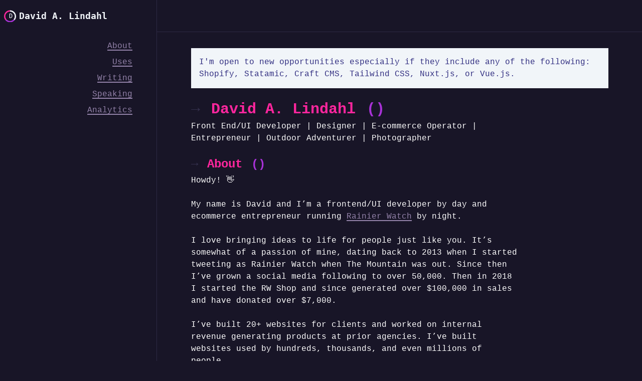

--- FILE ---
content_type: text/html; charset=UTF-8
request_url: https://davidalindahl.com/
body_size: 15256
content:
<!doctype html>
<html lang="en">
<head>
    <meta charset="utf-8">
    <meta http-equiv="X-UA-Compatible"
          content="IE=edge">
    <meta name="viewport"
          content="width=device-width, initial-scale=1">

    
    <meta property="og:title"
        content="
                    Home - 
            David A. Lindahl - Developer Portfolio
        " />
<meta property="og:type"
        content="website" />
<meta property="og:url"
        content="/" />
    <meta property="og:image"
        content="http://davidalindahl.com/img/asset/YXNzZXRzL29wZW4tZ3JhcGgtaW1hZ2UuanBn?w=1200&h=630&fit=crop&s=12f73d8316894cb1cca658d1a89d5be3">

<title>
    Front End/UI Developer Portfolio
    |
    David A. Lindahl
</title>

    <meta name="description" content="Front End/UI Developer | E-commerce Entrepreneur | Outdoor Adventurer | Design Enthusiast | Photographer">


    <link rel="apple-touch-icon"
          sizes="180x180"
          href="/assets/apple-touch-icon.png">
    <link rel="icon"
          type="image/png"
          sizes="32x32"
          href="/assets/favicon-32x32.png">
    <link rel="icon"
          type="image/png"
          sizes="16x16"
          href="/assets/favicon-16x16.png">
    <link rel="manifest"
          href="/assets/site.webmanifest">
    <link rel="mask-icon"
          href="/assets/safari-pinned-tab.svg"
          color="#5bbad5">
    <meta name="msapplication-TileColor"
          content="#181527">
    <meta name="theme-color"
          content="#181527">


    <link rel="stylesheet"
          href="/css/site.css?id=a3ecb70cffa0adb40371a5138ef6e079">
    <script src="/js/site.js?id=ef02eaf99108056180ef4ab146a3dda9"
            defer></script>
            <!-- Custom Head Scripts -->
                                    <!-- Fathom - beautiful, simple  website analytics -->
<script src="https://loon.davidalindahl.com/script.js" site="ALOHVAQX" defer></script>
<!-- / Fathom -->
                    
        <!-- End Custom Head Scripts -->
    </head>
<body class="flex flex-col font-mono antialiased bg-background text-surface md:flex-row">
    <header
            class="px-2 border-b border-opacity-75 border-solid md:border-b-0 md:border-r border-surface md:pr-12 md:px-2">
        <nav class="container mx-auto">
            <div x-data="{ MenuIsOpen: false }">
    <div
        class="border-solid md:hidden border-b-1 border-success bg-background"
        x-transition:enter="transition ease-out duration-100 transform"
        x-transition:enter-start="opacity-0 scale-95"
        x-transition:enter-end="opacity-100 scale-100"
        x-transition:leave="transition ease-in duration-75 transform"
        x-transition:leave-start="opacity-100 scale-100"
        x-transition:leave-end="opacity-0 scale-95"
        >
        

        <div class="flex items-center justify-between" >
            <a href="/" class="flex w-full h-6 bg-none">
                <svg xmlns="http://www.w3.org/2000/svg" width="175px" class="flex w-full h-6">
                    <g>
                        <path
                            d="M2.6,12.5c0-5.1,4.2-9.4,9.4-9.4l0,0V0.5c-3,0-5.6,1-7.8,2.9c-5,4.4-5.5,11.9-1.2,16.9l2-1.7 C3.5,17,2.6,14.8,2.6,12.5z"
                            class="fill-current text-primary"></path>
                        <path
                            d="M12,21.9c-2.8,0-5.4-1.2-7.1-3.2l-2,1.7c0.4,0.5,0.9,0.9,1.4,1.3c5,4.3,12.6,3.6,16.8-1.5l-2-1.7 C17.4,20.6,14.8,21.9,12,21.9z"
                            class="fill-current text-secondary"></path>
                        <path
                            d="M12,0.5v2.6c5.1,0,9.4,4.2,9.4,9.4c0,2.3-0.8,4.4-2.2,6l2,1.7c1.9-2.3,2.8-4.7,2.8-7.7 C23.9,5.9,18.6,0.5,12,0.5z"
                            class="fill-current text-success"></path>
                        <text font-family="Inconsolata-Regular_Medium, Inconsolata, monospace" font-size="11.5" x="10" y="2"
                            class="fill-current text-success">
                            <tspan x="10" y="16">D</tspan>
                        </text>
                    </g>
                    <text font-family="Inconsolata-Regular_SemiBold, Inconsolata, monospace" font-size="18" x="30" y="-0"
                        class="font-bold fill-current text-md text-success">
                        <tspan x="30" y="18">David A. Lindahl</tspan>
                    </text>
                </svg>

            </a>
            <div class="flex -mr-2 md:hidden">
                <!-- Mobile menu button -->
                <button
                    class="inline-flex items-center justify-center p-2 text-gray-400 transition duration-150 ease-in-out rounded-md hover:text-white hover:bg-gray-700 focus:outline-none focus:bg-gray-700 focus:text-white"
                    @click.prevent="MenuIsOpen = !MenuIsOpen" aria-label="Main menu" aria-expanded="false">
                    <!-- Icon when menu is closed. -->
                    <!-- Menu open: "hidden", Menu closed: "block" -->
                    <svg class="w-6 h-6" fill="none" viewBox="0 0 24 24" stroke="currentColor">
                        <path stroke-linecap="round" stroke-linejoin="round" stroke-width="2" d="M4 6h16M4 12h16M4 18h16" />
                    </svg>
                    
                    <!-- Icon when menu is open. -->
                    <!-- Menu open: "block", Menu closed: "hidden" -->
                    
                    
                </button>
            </div>
            <!--
                Mobile menu, toggle classes based on menu state.

                Menu open: "block", Menu closed: "hidden"
              -->
            

        </div>
    </div>

    
    <div
        class="absolute top-0 left-0 w-screen h-screen overflow-hidden"
        x-show="MenuIsOpen"
        @click.away="MenuIsOpen = false"
        >
        <div
            class="absolute top-0 left-0 w-screen h-screen bg-black opacity-75"
            x-transition:enter="transition ease-out duration-100 transform"
            x-transition:enter-start="opacity-0 scale-95"
            x-transition:enter-end="opacity-100 scale-100"
            x-transition:leave="transition ease-in duration-75 transform"
            x-transition:leave-start="opacity-100 scale-100"
            x-transition:leave-end="opacity-0 scale-95"
        >
        </div>
        <div
            class="fixed top-0 left-0 w-64 h-full border-solid md:hidden border-b-1 border-success bg-background"
            x-show="MenuIsOpen"
            @click.away="MenuIsOpen = false"
            x-transition:enter="transition ease-out duration-300"
            x-transition:enter-start="opacity-0 transform -translate-x-full"
            x-transition:enter-end="opacity-100 transform translate-x-0"
            x-transition:leave="transition ease-in duration-300"
            x-transition:leave-start="opacity-100 transform translate-x-0"
            x-transition:leave-end="opacity-0 transform -translate-x-full"
            >

            <div class="flex flex-col justify-between p-6">
                <a href="/" class="w-full h-6 pl-2 mb-10 bg-none">
                    <svg xmlns="http://www.w3.org/2000/svg" class="w-full h-6">
                        <g>
                            <path
                                d="M2.6,12.5c0-5.1,4.2-9.4,9.4-9.4l0,0V0.5c-3,0-5.6,1-7.8,2.9c-5,4.4-5.5,11.9-1.2,16.9l2-1.7 C3.5,17,2.6,14.8,2.6,12.5z"
                                class="fill-current text-primary"></path>
                            <path
                                d="M12,21.9c-2.8,0-5.4-1.2-7.1-3.2l-2,1.7c0.4,0.5,0.9,0.9,1.4,1.3c5,4.3,12.6,3.6,16.8-1.5l-2-1.7 C17.4,20.6,14.8,21.9,12,21.9z"
                                class="fill-current text-secondary"></path>
                            <path
                                d="M12,0.5v2.6c5.1,0,9.4,4.2,9.4,9.4c0,2.3-0.8,4.4-2.2,6l2,1.7c1.9-2.3,2.8-4.7,2.8-7.7 C23.9,5.9,18.6,0.5,12,0.5z"
                                class="fill-current text-success"></path>
                            <text font-family="Inconsolata-Regular_Medium, Inconsolata, monospace" font-size="11.5" x="10" y="2"
                                class="fill-current text-success">
                                <tspan x="10" y="16">D</tspan>
                            </text>
                        </g>
                        <text font-family="Inconsolata-Regular_SemiBold, Inconsolata, monospace" font-size="18" x="30" y="-0"
                            class="font-bold fill-current text-md text-success">
                            <tspan x="30" y="18">David A. Lindahl</tspan>
                        </text>
                    </svg>

                </a>

                <!--
                    Mobile menu, toggle classes based on menu state.

                    Menu open: "block", Menu closed: "hidden"
                  -->
                <div
                    class=""
                    >
                    <div class="flex flex-col items-end">
                        <!-- Mobile menu button -->
                        <button
                            class="inline-flex items-center justify-center p-2 text-gray-400"
                            @click="MenuIsOpen = false"
                            aria-label="Main menu"
                            aria-expanded="false"
                            >
                            <p class="text-xs lowercase italics">
                                << close menu
                            </p>
                            
                        </button>
                                                <div class="inline-block px-2 py-2">
                            <a class="block text-xs font-medium transition duration-150 ease-in-out link text-muted focus:text-white focus:bg-gray-700"
                                href="/about" >
                                About
                            </a>
                        </div>
                                                <div class="inline-block px-2 py-2">
                            <a class="block text-xs font-medium transition duration-150 ease-in-out link text-muted focus:text-white focus:bg-gray-700"
                                href="/uses" >
                                Uses
                            </a>
                        </div>
                                                <div class="inline-block px-2 py-2">
                            <a class="block text-xs font-medium transition duration-150 ease-in-out link text-muted focus:text-white focus:bg-gray-700"
                                href="/writing" >
                                Writing
                            </a>
                        </div>
                                                <div class="inline-block px-2 py-2">
                            <a class="block text-xs font-medium transition duration-150 ease-in-out link text-muted focus:text-white focus:bg-gray-700"
                                href="/speaking" >
                                Speaking
                            </a>
                        </div>
                                                <div class="inline-block px-2 py-2">
                            <a class="block text-xs font-medium transition duration-150 ease-in-out link text-muted focus:text-white focus:bg-gray-700"
                                href="/analytics" >
                                Analytics
                            </a>
                        </div>
                        
                    </div>
                </div>

            </div>
        </div>
    </div>
</div>


<div class="hidden w-64 md:inline-block">
    <ul class="flex justify-end">
        <li class="flex items-center h-16">
            <a href="/" class="w-full h-6 bg-none">
                <svg xmlns="http://www.w3.org/2000/svg" class="w-full h-6" height="35px">
                    <g>
                        <path
                            d="M2.6,12.5c0-5.1,4.2-9.4,9.4-9.4l0,0V0.5c-3,0-5.6,1-7.8,2.9c-5,4.4-5.5,11.9-1.2,16.9l2-1.7 C3.5,17,2.6,14.8,2.6,12.5z"
                            class="fill-current text-primary"></path>
                        <path
                            d="M12,21.9c-2.8,0-5.4-1.2-7.1-3.2l-2,1.7c0.4,0.5,0.9,0.9,1.4,1.3c5,4.3,12.6,3.6,16.8-1.5l-2-1.7 C17.4,20.6,14.8,21.9,12,21.9z"
                            class="fill-current text-secondary"></path>
                        <path
                            d="M12,0.5v2.6c5.1,0,9.4,4.2,9.4,9.4c0,2.3-0.8,4.4-2.2,6l2,1.7c1.9-2.3,2.8-4.7,2.8-7.7 C23.9,5.9,18.6,0.5,12,0.5z"
                            class="fill-current text-success"></path>
                        <text font-family="Inconsolata-Regular_Medium, Inconsolata, monospace" font-size="11.5" x="10"
                            y="2" class="fill-current text-success">
                            <tspan x="10" y="16">D</tspan>
                        </text>
                    </g><text font-family="Inconsolata-Regular_SemiBold, Inconsolata, monospace" font-size="18" x="30"
                        y="-0" class="font-bold fill-current text-md text-success">
                        <tspan x="30" y="18">David A. Lindahl</tspan>
                    </text>
                </svg>

            </a>
        </li>
    </ul>
    <ul class="flex flex-col items-end mt-4">
                <li class="mb-2">
            <a class="link" href="/about" >
                About
            </a>
        </li>
                <li class="mb-2">
            <a class="link" href="/uses" >
                Uses
            </a>
        </li>
                <li class="mb-2">
            <a class="link" href="/writing" >
                Writing
            </a>
        </li>
                <li class="mb-2">
            <a class="link" href="/speaking" >
                Speaking
            </a>
        </li>
                <li class="mb-2">
            <a class="link" href="/analytics" >
                Analytics
            </a>
        </li>
        
    </ul>
</div>

        </nav>
    </header>
    <main class="flex flex-col w-full min-h-screen">
        <div class="hidden h-16 border-b border-opacity-75 border-solid md:inline-block border-surface">

        </div>
        <div class="container max-w-4xl min-h-screen px-2 py-4 mx-auto mt-4 sm:px-0 md:px-8">
                <div class="p-4 bg-success">
        <p class="text-indigo-900 ">I'm open to new opportunities especially if they include any of the following: Shopify, Statamic, Craft CMS, Tailwind CSS, Nuxt.js, or Vue.js.</p>
    </div>

<div class="my-3 leading-loose md:my-6">
    <h1>
    David A. Lindahl
</h1>


    <div class="prose prose-p:text-success mb-2 prose-a:text-success">
        <p>
            Front End/UI Developer | Designer | E-commerce Operator | Entrepreneur | Outdoor Adventurer | Photographer
        </p>
    </div>
</div>

<div class="my-3 leading-loose md:my-6">
    <h2>
    About
</h2>


    <div class="prose prose-p:text-success mb-2 prose-a:text-success">
        <p>Howdy! 👋 <br><br></p>
<p>My name is David and I’m a frontend/UI developer by day and ecommerce entrepreneur running <a href="https://rainierwatch.com">Rainier Watch</a> by night. <br><br />
I love bringing ideas to life for people just like you. It’s somewhat of a passion of mine, dating back to 2013 when I started tweeting as Rainier Watch when The Mountain was out. Since then I’ve grown a social media following to over 50,000. Then in 2018 I started the RW Shop and since generated over $100,000 in sales and have donated over $7,000. <br><br />
I’ve built 20+ websites for clients and worked on internal revenue generating products at prior agencies. I’ve built websites used by hundreds, thousands, and even millions of people. <br><br />
In the past I’ve used various web tools like Vue.js, CMSes like Statamic and Craft, HTML/CSS, Tailwind CSS, Alpine.JS, and even, yes, jQuery, to make epic digital solutions for clients like Sony, the Ad Council, Laravel News, Microsoft, and SAP Concur. At the end of the day, I love crafting intuitive digital solutions for compelling brands and creating beautiful user experiences that surprise and delight end users. Also you should know being a child of the 80s, I’m embarrassingly obsessed with all things throwback design (queue the synthwave music 👾) and love designing new apparel for for my aforementioned side project, Rainier Watch.</p>

    </div>

    
</div>

<div class="flex flex-wrap w-full my-3 -mx-4 md:my-6">
    <div class="w-full px-4 sm:w-1/2">
        <h4>
    Contact
</h4>

        <p class="my-2">Me, elsewhere online:</p>

        

        <div class="my-2">
            <p class="font-semibold text-secondary"> Lengthy Love Letters (click/tap below) 💌</p>
            <a class="link" href="/cdn-cgi/l/email-protection#1b7f7a6d727f7a7772757f7a73775b737e6235787476"><span class="__cf_email__" data-cfemail="cda9acbba4a9aca1a4a3a9aca5a18da5a8b4e3aea2a0">[email&#160;protected]</span></a>
        </div>
        <div class="my-2">
            <p class="font-semibold text-secondary">Quick Quibs 🐦</p>
            <a class="link" target="_blank" href="https://twitter.com/austriker27/"
                >https://twitter.com/austriker27/</a>
        </div>
        <div class="my-2">
            <p class="font-semibold text-secondary">Caverns of Code 👨‍💻</p>
            <a class="link" target="_blank" href="https://github.com/austriker27/"
                >https://github.com/austriker27/</a>
        </div>
        <div class="my-2">
            <p class="font-semibold text-secondary">Design Dabbles 🎨 </p>
            <a class="link" target="_blank" href="https://dribbble.com/austriker"
                >https://dribbble.com/austriker</a>
        </div>
        <div class="my-2">
            <p class="font-semibold text-secondary">Pretty Pictures 📷 </p>
            <a class="link" target="_blank" href="https://instagram.com/austriker27"
                >https://instagram.com/austriker27/</a>
        </div>
        <div class="my-2">
            <p class="font-semibold text-secondary">Profesh Profile 💼</p>
            <a class="link" target="_blank" href="https://www.linkedin.com/in/davidalindahl/"
                >https://linkedin.com/in/davidalindahl/</a>
        </div>
    </div>
    <div class="w-full px-4 sm:w-1/2">
        <h4>
    Things I use
</h4>

        <ul class="flex flex-wrap mt-4">

                            <li data-sal="slide-up" data-sal-delay="10">
                    



<div class="flex items-center px-2 py-0 mb-2 mr-4 text-xs font-bold border border-secondary bg-surface z-10">
    <p class="text-xs">
        <span class="text-transparent bg-clip-text bg-gradient-to-br from-primary to-secondary">
           Airtable
        </span>
    </p>
</div>

                </li>
                            <li data-sal="slide-up" data-sal-delay="20">
                    



<div class="flex items-center px-2 py-0 mb-2 mr-4 text-xs font-bold border border-secondary bg-surface z-10">
    <p class="text-xs">
        <span class="text-transparent bg-clip-text bg-gradient-to-br from-primary to-secondary">
           AlpineJS
        </span>
    </p>
</div>

                </li>
                            <li data-sal="slide-up" data-sal-delay="30">
                    



<div class="flex items-center px-2 py-0 mb-2 mr-4 text-xs font-bold border border-secondary bg-surface z-10">
    <p class="text-xs">
        <span class="text-transparent bg-clip-text bg-gradient-to-br from-primary to-secondary">
           APIs
        </span>
    </p>
</div>

                </li>
                            <li data-sal="slide-up" data-sal-delay="40">
                    



<div class="flex items-center px-2 py-0 mb-2 mr-4 text-xs font-bold border border-secondary bg-surface z-10">
    <p class="text-xs">
        <span class="text-transparent bg-clip-text bg-gradient-to-br from-primary to-secondary">
           Axios
        </span>
    </p>
</div>

                </li>
                            <li data-sal="slide-up" data-sal-delay="50">
                    



<div class="flex items-center px-2 py-0 mb-2 mr-4 text-xs font-bold border border-secondary bg-surface z-10">
    <p class="text-xs">
        <span class="text-transparent bg-clip-text bg-gradient-to-br from-primary to-secondary">
           BEM
        </span>
    </p>
</div>

                </li>
                            <li data-sal="slide-up" data-sal-delay="60">
                    



<div class="flex items-center px-2 py-0 mb-2 mr-4 text-xs font-bold border border-secondary bg-surface z-10">
    <p class="text-xs">
        <span class="text-transparent bg-clip-text bg-gradient-to-br from-primary to-secondary">
           Blade PHP
        </span>
    </p>
</div>

                </li>
                            <li data-sal="slide-up" data-sal-delay="70">
                    



<div class="flex items-center px-2 py-0 mb-2 mr-4 text-xs font-bold border border-secondary bg-surface z-10">
    <p class="text-xs">
        <span class="text-transparent bg-clip-text bg-gradient-to-br from-primary to-secondary">
           Bootstrap
        </span>
    </p>
</div>

                </li>
                            <li data-sal="slide-up" data-sal-delay="80">
                    



<div class="flex items-center px-2 py-0 mb-2 mr-4 text-xs font-bold border border-secondary bg-surface z-10">
    <p class="text-xs">
        <span class="text-transparent bg-clip-text bg-gradient-to-br from-primary to-secondary">
           Browser Cookies
        </span>
    </p>
</div>

                </li>
                            <li data-sal="slide-up" data-sal-delay="90">
                    



<div class="flex items-center px-2 py-0 mb-2 mr-4 text-xs font-bold border border-secondary bg-surface z-10">
    <p class="text-xs">
        <span class="text-transparent bg-clip-text bg-gradient-to-br from-primary to-secondary">
           Carrd.co
        </span>
    </p>
</div>

                </li>
                            <li data-sal="slide-up" data-sal-delay="100">
                    



<div class="flex items-center px-2 py-0 mb-2 mr-4 text-xs font-bold border border-secondary bg-surface z-10">
    <p class="text-xs">
        <span class="text-transparent bg-clip-text bg-gradient-to-br from-primary to-secondary">
           CMS
        </span>
    </p>
</div>

                </li>
                            <li data-sal="slide-up" data-sal-delay="110">
                    



<div class="flex items-center px-2 py-0 mb-2 mr-4 text-xs font-bold border border-secondary bg-surface z-10">
    <p class="text-xs">
        <span class="text-transparent bg-clip-text bg-gradient-to-br from-primary to-secondary">
           Craft CMS
        </span>
    </p>
</div>

                </li>
                            <li data-sal="slide-up" data-sal-delay="120">
                    



<div class="flex items-center px-2 py-0 mb-2 mr-4 text-xs font-bold border border-secondary bg-surface z-10">
    <p class="text-xs">
        <span class="text-transparent bg-clip-text bg-gradient-to-br from-primary to-secondary">
           CSS Keyframes
        </span>
    </p>
</div>

                </li>
                            <li data-sal="slide-up" data-sal-delay="130">
                    



<div class="flex items-center px-2 py-0 mb-2 mr-4 text-xs font-bold border border-secondary bg-surface z-10">
    <p class="text-xs">
        <span class="text-transparent bg-clip-text bg-gradient-to-br from-primary to-secondary">
           Gridsome
        </span>
    </p>
</div>

                </li>
                            <li data-sal="slide-up" data-sal-delay="140">
                    



<div class="flex items-center px-2 py-0 mb-2 mr-4 text-xs font-bold border border-secondary bg-surface z-10">
    <p class="text-xs">
        <span class="text-transparent bg-clip-text bg-gradient-to-br from-primary to-secondary">
           Gulp
        </span>
    </p>
</div>

                </li>
                            <li data-sal="slide-up" data-sal-delay="150">
                    



<div class="flex items-center px-2 py-0 mb-2 mr-4 text-xs font-bold border border-secondary bg-surface z-10">
    <p class="text-xs">
        <span class="text-transparent bg-clip-text bg-gradient-to-br from-primary to-secondary">
           JavaScript
        </span>
    </p>
</div>

                </li>
                            <li data-sal="slide-up" data-sal-delay="160">
                    



<div class="flex items-center px-2 py-0 mb-2 mr-4 text-xs font-bold border border-secondary bg-surface z-10">
    <p class="text-xs">
        <span class="text-transparent bg-clip-text bg-gradient-to-br from-primary to-secondary">
           jQuery
        </span>
    </p>
</div>

                </li>
                            <li data-sal="slide-up" data-sal-delay="170">
                    



<div class="flex items-center px-2 py-0 mb-2 mr-4 text-xs font-bold border border-secondary bg-surface z-10">
    <p class="text-xs">
        <span class="text-transparent bg-clip-text bg-gradient-to-br from-primary to-secondary">
           Laravel
        </span>
    </p>
</div>

                </li>
                            <li data-sal="slide-up" data-sal-delay="180">
                    



<div class="flex items-center px-2 py-0 mb-2 mr-4 text-xs font-bold border border-secondary bg-surface z-10">
    <p class="text-xs">
        <span class="text-transparent bg-clip-text bg-gradient-to-br from-primary to-secondary">
           Mapbox
        </span>
    </p>
</div>

                </li>
                            <li data-sal="slide-up" data-sal-delay="190">
                    



<div class="flex items-center px-2 py-0 mb-2 mr-4 text-xs font-bold border border-secondary bg-surface z-10">
    <p class="text-xs">
        <span class="text-transparent bg-clip-text bg-gradient-to-br from-primary to-secondary">
           Netlify
        </span>
    </p>
</div>

                </li>
                            <li data-sal="slide-up" data-sal-delay="200">
                    



<div class="flex items-center px-2 py-0 mb-2 mr-4 text-xs font-bold border border-secondary bg-surface z-10">
    <p class="text-xs">
        <span class="text-transparent bg-clip-text bg-gradient-to-br from-primary to-secondary">
           Netlify Functions
        </span>
    </p>
</div>

                </li>
                            <li data-sal="slide-up" data-sal-delay="210">
                    



<div class="flex items-center px-2 py-0 mb-2 mr-4 text-xs font-bold border border-secondary bg-surface z-10">
    <p class="text-xs">
        <span class="text-transparent bg-clip-text bg-gradient-to-br from-primary to-secondary">
           Nuxt.js
        </span>
    </p>
</div>

                </li>
                            <li data-sal="slide-up" data-sal-delay="220">
                    



<div class="flex items-center px-2 py-0 mb-2 mr-4 text-xs font-bold border border-secondary bg-surface z-10">
    <p class="text-xs">
        <span class="text-transparent bg-clip-text bg-gradient-to-br from-primary to-secondary">
           Parallax
        </span>
    </p>
</div>

                </li>
                            <li data-sal="slide-up" data-sal-delay="230">
                    



<div class="flex items-center px-2 py-0 mb-2 mr-4 text-xs font-bold border border-secondary bg-surface z-10">
    <p class="text-xs">
        <span class="text-transparent bg-clip-text bg-gradient-to-br from-primary to-secondary">
           Pinia
        </span>
    </p>
</div>

                </li>
                            <li data-sal="slide-up" data-sal-delay="240">
                    



<div class="flex items-center px-2 py-0 mb-2 mr-4 text-xs font-bold border border-secondary bg-surface z-10">
    <p class="text-xs">
        <span class="text-transparent bg-clip-text bg-gradient-to-br from-primary to-secondary">
           Responsive Design
        </span>
    </p>
</div>

                </li>
                            <li data-sal="slide-up" data-sal-delay="250">
                    



<div class="flex items-center px-2 py-0 mb-2 mr-4 text-xs font-bold border border-secondary bg-surface z-10">
    <p class="text-xs">
        <span class="text-transparent bg-clip-text bg-gradient-to-br from-primary to-secondary">
           SCSS
        </span>
    </p>
</div>

                </li>
                            <li data-sal="slide-up" data-sal-delay="260">
                    



<div class="flex items-center px-2 py-0 mb-2 mr-4 text-xs font-bold border border-secondary bg-surface z-10">
    <p class="text-xs">
        <span class="text-transparent bg-clip-text bg-gradient-to-br from-primary to-secondary">
           Statamic
        </span>
    </p>
</div>

                </li>
                            <li data-sal="slide-up" data-sal-delay="270">
                    



<div class="flex items-center px-2 py-0 mb-2 mr-4 text-xs font-bold border border-secondary bg-surface z-10">
    <p class="text-xs">
        <span class="text-transparent bg-clip-text bg-gradient-to-br from-primary to-secondary">
           Tailwind CSS
        </span>
    </p>
</div>

                </li>
                            <li data-sal="slide-up" data-sal-delay="280">
                    



<div class="flex items-center px-2 py-0 mb-2 mr-4 text-xs font-bold border border-secondary bg-surface z-10">
    <p class="text-xs">
        <span class="text-transparent bg-clip-text bg-gradient-to-br from-primary to-secondary">
           TypeScript
        </span>
    </p>
</div>

                </li>
                            <li data-sal="slide-up" data-sal-delay="290">
                    



<div class="flex items-center px-2 py-0 mb-2 mr-4 text-xs font-bold border border-secondary bg-surface z-10">
    <p class="text-xs">
        <span class="text-transparent bg-clip-text bg-gradient-to-br from-primary to-secondary">
           Vue.js
        </span>
    </p>
</div>

                </li>
                            <li data-sal="slide-up" data-sal-delay="300">
                    



<div class="flex items-center px-2 py-0 mb-2 mr-4 text-xs font-bold border border-secondary bg-surface z-10">
    <p class="text-xs">
        <span class="text-transparent bg-clip-text bg-gradient-to-br from-primary to-secondary">
           Vuex
        </span>
    </p>
</div>

                </li>
                            <li data-sal="slide-up" data-sal-delay="310">
                    



<div class="flex items-center px-2 py-0 mb-2 mr-4 text-xs font-bold border border-secondary bg-surface z-10">
    <p class="text-xs">
        <span class="text-transparent bg-clip-text bg-gradient-to-br from-primary to-secondary">
           Webpack
        </span>
    </p>
</div>

                </li>
            
        </ul>
    </div>
</div>

<div class="my-3 md:my-6">
    <h2>
    Selected Testimonials
</h2>

<section class="leading-loose">
    <div class="max-w-screen-xl mx-auto md:px-6 lg:px-8 flex flex-col gap-4">
                    <div class="p-6 sm:p-8 flex flex-col bg-surface">
                <blockquote class="flex-grow flex flex-col">
                    <div class="relative text-lg font-medium leading-7 text-success md:flex-grow"
                         data-sal="fade"
                         data-sal-delay="100">
                        <svg class="absolute top-0 left-0 w-8 h-8 transform -translate-x-3 -translate-y-2 text-secondary opacity-50"
                             fill="currentColor"
                             viewBox="0 0 32 32">
                            <path
                                  d="M9.352 4C4.456 7.456 1 13.12 1 19.36c0 5.088 3.072 8.064 6.624 8.064 3.36 0 5.856-2.688 5.856-5.856 0-3.168-2.208-5.472-5.088-5.472-.576 0-1.344.096-1.536.192.48-3.264 3.552-7.104 6.624-9.024L9.352 4zm16.512 0c-4.8 3.456-8.256 9.12-8.256 15.36 0 5.088 3.072 8.064 6.624 8.064 3.264 0 5.856-2.688 5.856-5.856 0-3.168-2.304-5.472-5.184-5.472-.576 0-1.248.096-1.44.192.48-3.264 3.456-7.104 6.528-9.024L25.864 4z" />
                        </svg>
                        <div class="relative">
                            <p>I cannot say enough great things about David. I first approached David two years ago to help build a custom website to showcase my portfolio. As a design professional, I had some pretty lofty visions and ideas. David not only accepted my demands, he told me he'd build custom CMS website so that I could add, edit and change content to my liking for years to come. He was timely in his delivery, communicative in his process, and readily available for any questions or concerns I had along the way and after launch. Working with David was an enjoyable and collaborative experience and the product he delivered met all of my expectations. To this day I continue to partner with David on projects. I 10/10 would recommend!</p>

                        </div>
                    </div>
                    <footer class="mt-6 flex gap-4 items-center">
                        <div class="">
                                                            <img class="object-cover object-center w-12 h-12 rounded-full"
                                     src="/assets/testimonials/amanda-perez-profile-pic.webp"
                                     alt="" />
                                                    </div>
                        <div>
                            <div class="text-base font-medium leading-6 text-success">Amanda Perez</div>
                            <div class="text-base font-medium leading-6 text-indigo-200">Freelance Client
                            </div>
                        </div>
                    </footer>
                </blockquote>
            </div>
                    <div class="p-6 sm:p-8 flex flex-col bg-surface">
                <blockquote class="flex-grow flex flex-col">
                    <div class="relative text-lg font-medium leading-7 text-success md:flex-grow"
                         data-sal="fade"
                         data-sal-delay="100">
                        <svg class="absolute top-0 left-0 w-8 h-8 transform -translate-x-3 -translate-y-2 text-secondary opacity-50"
                             fill="currentColor"
                             viewBox="0 0 32 32">
                            <path
                                  d="M9.352 4C4.456 7.456 1 13.12 1 19.36c0 5.088 3.072 8.064 6.624 8.064 3.36 0 5.856-2.688 5.856-5.856 0-3.168-2.208-5.472-5.088-5.472-.576 0-1.344.096-1.536.192.48-3.264 3.552-7.104 6.624-9.024L9.352 4zm16.512 0c-4.8 3.456-8.256 9.12-8.256 15.36 0 5.088 3.072 8.064 6.624 8.064 3.264 0 5.856-2.688 5.856-5.856 0-3.168-2.304-5.472-5.184-5.472-.576 0-1.248.096-1.44.192.48-3.264 3.456-7.104 6.528-9.024L25.864 4z" />
                        </svg>
                        <div class="relative">
                            <p>David and I collaborated on multiple projects together at our time in Indigo Slate, and it was a pleasure working together. Apart from his great developer skills and attention to detail, I would like to point out his two noteworthy qualities.</p>
<p>One, his ability to canvass the requirements of a project, and finding the best tools for it. If there is a better tool or practice for the task, he will find it. He's not afraid of leaving his the comfort zone to learn new technologies. Most recently, David introduced Tailwind CSS to our team, to solve pain points and development issues, resulted in better development experience.</p>
<p>Second, he's a great communicator and doesn't leave any unanswered questions or ambiguity, making sure all requirements are addressed with the best solutions. It is always enjoyable and eye-opening discussing with him.</p>

                        </div>
                    </div>
                    <footer class="mt-6 flex gap-4 items-center">
                        <div class="">
                                                            <img class="h-8"
                                     src="/assets/employers/logo__indigo-slate-by-zensar.svg" />
                                                    </div>
                        <div>
                            <div class="text-base font-medium leading-6 text-success">Baris Can Ceylan</div>
                            <div class="text-base font-medium leading-6 text-indigo-200">Former coworker
                            </div>
                        </div>
                    </footer>
                </blockquote>
            </div>
                    <div class="p-6 sm:p-8 flex flex-col bg-surface">
                <blockquote class="flex-grow flex flex-col">
                    <div class="relative text-lg font-medium leading-7 text-success md:flex-grow"
                         data-sal="fade"
                         data-sal-delay="100">
                        <svg class="absolute top-0 left-0 w-8 h-8 transform -translate-x-3 -translate-y-2 text-secondary opacity-50"
                             fill="currentColor"
                             viewBox="0 0 32 32">
                            <path
                                  d="M9.352 4C4.456 7.456 1 13.12 1 19.36c0 5.088 3.072 8.064 6.624 8.064 3.36 0 5.856-2.688 5.856-5.856 0-3.168-2.208-5.472-5.088-5.472-.576 0-1.344.096-1.536.192.48-3.264 3.552-7.104 6.624-9.024L9.352 4zm16.512 0c-4.8 3.456-8.256 9.12-8.256 15.36 0 5.088 3.072 8.064 6.624 8.064 3.264 0 5.856-2.688 5.856-5.856 0-3.168-2.304-5.472-5.184-5.472-.576 0-1.248.096-1.44.192.48-3.264 3.456-7.104 6.528-9.024L25.864 4z" />
                        </svg>
                        <div class="relative">
                            <p>David was an absolute joy to work with. His positive, proactive, energetic approach to programming and teamwork were contagious and lifted the team spirit and productivity from day one. He is knowledgeable in a wide variety of technologies and easily and quickly learns the ones he's not familiar with. He was a critical part of a 3-member team that delivered the front-end Vue.js application for our eCommerce platform. Couldn't have done it without him. Would hire 10 out of 10 times. He's simply fantastic!!!David was an absolute joy to work with. His positive, proactive, energetic approach to programming and teamwork were contagious and lifted the team spirit and productivity from day one. He is knowledgeable in a wide variety of technologies and easily and quickly learns the ones he's not familiar with. He was a critical part of a 3-member team that delivered the front-end Vue.js application for our eCommerce platform. Couldn't have done it without him. Would hire 10 out of 10 times. He's simply fantastic!!!</p>

                        </div>
                    </div>
                    <footer class="mt-6 flex gap-4 items-center">
                        <div class="">
                                                            <img class="h-8"
                                     src="/assets/testimonials/shophero-letter-mark.svg" />
                                                    </div>
                        <div>
                            <div class="text-base font-medium leading-6 text-success">Nate Mishkin</div>
                            <div class="text-base font-medium leading-6 text-indigo-200">Former Manager
                            </div>
                        </div>
                    </footer>
                </blockquote>
            </div>
        
    </div>
</section>

</div>

<div class="my-3 md:my-6">
    <h2>
    Portfolio
</h2>

    <p class="mb-2">Just a smattering of my favorite projects:</p>
    <ul class="grid grid-cols-1 sm:grid-cols-2 gap-4">

                    <li class="inline-flex" data-sal="slide-up">
                <div class="group transition-shadow duration-200 ease-in hover:shadow-lg hover:shadow-primary/25">
    <div class="flex flex-col h-full p-4 transition duration-200 ease-in bg-surface relative overflow-hidden">
        <!-- class="inline-block px-8 py-4 my-4 font-semibold text-white no-underline transition-colors duration-100 ease-in -->
        <!-- bg-gradient-to-r from-secondary to-primary hover:from-primary hover:to-secondary hover:text-background" -->
        <div class="flex flex-col">
            <div class="flex text-xs opacity-50 text-success">

                                
                <div class=""> 2023</div>

                            </div>
            <div class="mt-0">
                
                <p class="mb-1 text-xl sm:text-2xl font-semibold text-success tracking-tighter">
                    ShopHero Ecommerce Platform
                </p>
                <div class="prose prose-sm prose-p:text-success prose-p:opacity-75">
                    <p>Integral part of small but mighty 3 person developer team who built the frontend of an ecommerce platform for grocery stores</p>

                </div>
            </div>
        </div>
        <ul class="flex flex-wrap mt-4 text-transparent bg-clip-text  gradient-to-br from-primary via-secondary to-surface">

                            <li>
                    



<div class="flex items-center px-2 py-0 mb-2 mr-4 text-xs font-bold border border-secondary bg-surface z-10">
    <p class="text-xs">
        <span class="text-transparent bg-clip-text bg-gradient-to-br from-primary to-secondary">
           Tailwind CSS
        </span>
    </p>
</div>

                </li>
                            <li>
                    



<div class="flex items-center px-2 py-0 mb-2 mr-4 text-xs font-bold border border-secondary bg-surface z-10">
    <p class="text-xs">
        <span class="text-transparent bg-clip-text bg-gradient-to-br from-primary to-secondary">
           Nuxt.js
        </span>
    </p>
</div>

                </li>
                            <li>
                    



<div class="flex items-center px-2 py-0 mb-2 mr-4 text-xs font-bold border border-secondary bg-surface z-10">
    <p class="text-xs">
        <span class="text-transparent bg-clip-text bg-gradient-to-br from-primary to-secondary">
           Vue.js
        </span>
    </p>
</div>

                </li>
                            <li>
                    



<div class="flex items-center px-2 py-0 mb-2 mr-4 text-xs font-bold border border-secondary bg-surface z-10">
    <p class="text-xs">
        <span class="text-transparent bg-clip-text bg-gradient-to-br from-primary to-secondary">
           Pinia
        </span>
    </p>
</div>

                </li>
                            <li>
                    



<div class="flex items-center px-2 py-0 mb-2 mr-4 text-xs font-bold border border-secondary bg-surface z-10">
    <p class="text-xs">
        <span class="text-transparent bg-clip-text bg-gradient-to-br from-primary to-secondary">
           TypeScript
        </span>
    </p>
</div>

                </li>
            
        </ul>


        

                                    <a href="https://shophero.com?ref=davidalindahl.com" target="_blank">
                    <span class="sr-only">
                        Link to front end developer - shophero
                    </span>
                    
                </a>
            
            </div>
</div>

            </li>
                    <li class="inline-flex" data-sal="slide-up">
                <div class="group transition-shadow duration-200 ease-in hover:shadow-lg hover:shadow-primary/25">
    <div class="flex flex-col h-full p-4 transition duration-200 ease-in bg-surface relative overflow-hidden">
        <!-- class="inline-block px-8 py-4 my-4 font-semibold text-white no-underline transition-colors duration-100 ease-in -->
        <!-- bg-gradient-to-r from-secondary to-primary hover:from-primary hover:to-secondary hover:text-background" -->
        <div class="flex flex-col">
            <div class="flex text-xs opacity-50 text-success">

                                
                <div class=""> 2022</div>

                            </div>
            <div class="mt-0">
                
                <p class="mb-1 text-xl sm:text-2xl font-semibold text-success tracking-tighter">
                    Is The Mountain out?
                </p>
                <div class="prose prose-sm prose-p:text-success prose-p:opacity-75">
                    <p>Designed and led front end developer for an interactive mountain reporting web app for Rainier Watch</p>

                </div>
            </div>
        </div>
        <ul class="flex flex-wrap mt-4 text-transparent bg-clip-text  gradient-to-br from-primary via-secondary to-surface">

                            <li>
                    



<div class="flex items-center px-2 py-0 mb-2 mr-4 text-xs font-bold border border-secondary bg-surface z-10">
    <p class="text-xs">
        <span class="text-transparent bg-clip-text bg-gradient-to-br from-primary to-secondary">
           Laravel
        </span>
    </p>
</div>

                </li>
                            <li>
                    



<div class="flex items-center px-2 py-0 mb-2 mr-4 text-xs font-bold border border-secondary bg-surface z-10">
    <p class="text-xs">
        <span class="text-transparent bg-clip-text bg-gradient-to-br from-primary to-secondary">
           Blade PHP
        </span>
    </p>
</div>

                </li>
                            <li>
                    



<div class="flex items-center px-2 py-0 mb-2 mr-4 text-xs font-bold border border-secondary bg-surface z-10">
    <p class="text-xs">
        <span class="text-transparent bg-clip-text bg-gradient-to-br from-primary to-secondary">
           Tailwind CSS
        </span>
    </p>
</div>

                </li>
                            <li>
                    



<div class="flex items-center px-2 py-0 mb-2 mr-4 text-xs font-bold border border-secondary bg-surface z-10">
    <p class="text-xs">
        <span class="text-transparent bg-clip-text bg-gradient-to-br from-primary to-secondary">
           AlpineJS
        </span>
    </p>
</div>

                </li>
                            <li>
                    



<div class="flex items-center px-2 py-0 mb-2 mr-4 text-xs font-bold border border-secondary bg-surface z-10">
    <p class="text-xs">
        <span class="text-transparent bg-clip-text bg-gradient-to-br from-primary to-secondary">
           Responsive Design
        </span>
    </p>
</div>

                </li>
            
        </ul>


                <div class="mb-2">
            <a href="https://isthemountainout.com" target="_blank" class="text-xs opacity-75 link text-success group-hover:opacity-100">
                https://isthemountainout.com
            </a>
        </div>
        

                                    <a href="https://rainierwatch.com/?utm_source=davidalindahl.com" target="_blank">
                    <span class="sr-only">
                        Link to Rainier Watch
                    </span>
                    <script data-cfasync="false" src="/cdn-cgi/scripts/5c5dd728/cloudflare-static/email-decode.min.js"></script><script>
        window.addEventListener('load', function () {
            window.responsiveResizeObserver = new ResizeObserver((entries) => {
                entries.forEach(entry => {
                    const imgWidth = entry.target.getBoundingClientRect().width;
                    entry.target.parentNode.querySelectorAll('source').forEach((source) => {
                        source.sizes = Math.ceil(imgWidth / window.innerWidth * 100) + 'vw';
                    });
                });
            });

            document.querySelectorAll('[data-statamic-responsive-images]').forEach(responsiveImage => {
                responsiveResizeObserver.onload = null;
                responsiveResizeObserver.observe(responsiveImage);
            });
        });
    </script>

<picture>
                        
                            <source
                     type="image/webp"                                         srcset="[data-uri] 32w, /img/asset/YXNzZXRzL2VtcGxveWVycy9yd19sZWFndWUtc3BhcnRhbi1sb2dvLS13aGl0ZS5wbmc=?fm=webp&amp;q=90&amp;fit=crop-50-50&amp;w=719&amp;h=399&amp;s=2fadac58d9fb34506e3e2bafb1fb1839 719w"
                     sizes="1px"                 >
                                
                            <source
                     type="image/png"                                         srcset="[data-uri] 32w, /img/asset/YXNzZXRzL2VtcGxveWVycy9yd19sZWFndWUtc3BhcnRhbi1sb2dvLS13aGl0ZS5wbmc=?fit=crop-50-50&amp;w=719&amp;h=399&amp;s=d0fffabce2ff9a4d536f4f8452d9b114 719w"
                     sizes="1px"                 >
                        
    <img
        alt="" class="absolute top-0 right-0 rotate-6 group-hover:rotate-12 z-0 opacity-25 group-hover:opacity-75 transition-all duration-150 ease-in h-10 w-auto"
        src="/img/asset/YXNzZXRzL2VtcGxveWVycy9yd19sZWFndWUtc3BhcnRhbi1sb2dvLS13aGl0ZS5wbmc=?w=719&amp;h=399&amp;s=2cb2b4af21620e29946612ce0e662ccf"
                 width="719"          height="399"                 data-statamic-responsive-images
            >
</picture>

                </a>
            
            </div>
</div>

            </li>
                    <li class="inline-flex" data-sal="slide-up">
                <div class="group transition-shadow duration-200 ease-in hover:shadow-lg hover:shadow-primary/25">
    <div class="flex flex-col h-full p-4 transition duration-200 ease-in bg-surface relative overflow-hidden">
        <!-- class="inline-block px-8 py-4 my-4 font-semibold text-white no-underline transition-colors duration-100 ease-in -->
        <!-- bg-gradient-to-r from-secondary to-primary hover:from-primary hover:to-secondary hover:text-background" -->
        <div class="flex flex-col">
            <div class="flex text-xs opacity-50 text-success">

                                
                <div class=""> 2021</div>

                            </div>
            <div class="mt-0">
                
                <p class="mb-1 text-xl sm:text-2xl font-semibold text-success tracking-tighter">
                    Sprig
                </p>
                <div class="prose prose-sm prose-p:text-success prose-p:opacity-75">
                    <p>As part of Zaengle Corp, built new website for Product Hunt's #1 upvoted product of 2021</p>

                </div>
            </div>
        </div>
        <ul class="flex flex-wrap mt-4 text-transparent bg-clip-text  gradient-to-br from-primary via-secondary to-surface">

                            <li>
                    



<div class="flex items-center px-2 py-0 mb-2 mr-4 text-xs font-bold border border-secondary bg-surface z-10">
    <p class="text-xs">
        <span class="text-transparent bg-clip-text bg-gradient-to-br from-primary to-secondary">
           Tailwind CSS
        </span>
    </p>
</div>

                </li>
                            <li>
                    



<div class="flex items-center px-2 py-0 mb-2 mr-4 text-xs font-bold border border-secondary bg-surface z-10">
    <p class="text-xs">
        <span class="text-transparent bg-clip-text bg-gradient-to-br from-primary to-secondary">
           CMS
        </span>
    </p>
</div>

                </li>
                            <li>
                    



<div class="flex items-center px-2 py-0 mb-2 mr-4 text-xs font-bold border border-secondary bg-surface z-10">
    <p class="text-xs">
        <span class="text-transparent bg-clip-text bg-gradient-to-br from-primary to-secondary">
           Craft CMS
        </span>
    </p>
</div>

                </li>
                            <li>
                    



<div class="flex items-center px-2 py-0 mb-2 mr-4 text-xs font-bold border border-secondary bg-surface z-10">
    <p class="text-xs">
        <span class="text-transparent bg-clip-text bg-gradient-to-br from-primary to-secondary">
           Responsive Design
        </span>
    </p>
</div>

                </li>
            
        </ul>


                <div class="mb-2">
            <a href="https://sprig.com/" target="_blank" class="text-xs opacity-75 link text-success group-hover:opacity-100">
                https://sprig.com
            </a>
        </div>
        

                                    <a href="https://zaengle.com/?utm_source=davidalindahl.com" target="_blank">
                    <span class="sr-only">
                        Link to Zaengle Corp
                    </span>
                    <picture>
    
    <img
        alt="" class="absolute top-0 right-0 rotate-6 group-hover:rotate-12 z-0 opacity-25 group-hover:opacity-75 transition-all duration-150 ease-in h-10 w-auto"
        src="/assets/employers/logo__zaengle__wordmark.svg"
                 width="128"          height="41"             >
</picture>

                </a>
            
            </div>
</div>

            </li>
                    <li class="inline-flex" data-sal="slide-up">
                <div class="group transition-shadow duration-200 ease-in hover:shadow-lg hover:shadow-primary/25">
    <div class="flex flex-col h-full p-4 transition duration-200 ease-in bg-surface relative overflow-hidden">
        <!-- class="inline-block px-8 py-4 my-4 font-semibold text-white no-underline transition-colors duration-100 ease-in -->
        <!-- bg-gradient-to-r from-secondary to-primary hover:from-primary hover:to-secondary hover:text-background" -->
        <div class="flex flex-col">
            <div class="flex text-xs opacity-50 text-success">

                                
                <div class=""> 2021</div>

                            </div>
            <div class="mt-0">
                
                <p class="mb-1 text-xl sm:text-2xl font-semibold text-success tracking-tighter">
                    Fullstack Academy
                </p>
                <div class="prose prose-sm prose-p:text-success prose-p:opacity-75">
                    <p>As part of Zaengle Corp, built new website for a leading coding school</p>

                </div>
            </div>
        </div>
        <ul class="flex flex-wrap mt-4 text-transparent bg-clip-text  gradient-to-br from-primary via-secondary to-surface">

                            <li>
                    



<div class="flex items-center px-2 py-0 mb-2 mr-4 text-xs font-bold border border-secondary bg-surface z-10">
    <p class="text-xs">
        <span class="text-transparent bg-clip-text bg-gradient-to-br from-primary to-secondary">
           Craft CMS
        </span>
    </p>
</div>

                </li>
                            <li>
                    



<div class="flex items-center px-2 py-0 mb-2 mr-4 text-xs font-bold border border-secondary bg-surface z-10">
    <p class="text-xs">
        <span class="text-transparent bg-clip-text bg-gradient-to-br from-primary to-secondary">
           CMS
        </span>
    </p>
</div>

                </li>
                            <li>
                    



<div class="flex items-center px-2 py-0 mb-2 mr-4 text-xs font-bold border border-secondary bg-surface z-10">
    <p class="text-xs">
        <span class="text-transparent bg-clip-text bg-gradient-to-br from-primary to-secondary">
           Tailwind CSS
        </span>
    </p>
</div>

                </li>
                            <li>
                    



<div class="flex items-center px-2 py-0 mb-2 mr-4 text-xs font-bold border border-secondary bg-surface z-10">
    <p class="text-xs">
        <span class="text-transparent bg-clip-text bg-gradient-to-br from-primary to-secondary">
           AlpineJS
        </span>
    </p>
</div>

                </li>
            
        </ul>


                <div class="mb-2">
            <a href="https://www.fullstackacademy.com/" target="_blank" class="text-xs opacity-75 link text-success group-hover:opacity-100">
                https://www.fullstackacademy.com
            </a>
        </div>
        

                                    <a href="https://zaengle.com/?utm_source=davidalindahl.com" target="_blank">
                    <span class="sr-only">
                        Link to Zaengle Corp
                    </span>
                    <picture>
    
    <img
        alt="" class="absolute top-0 right-0 rotate-6 group-hover:rotate-12 z-0 opacity-25 group-hover:opacity-75 transition-all duration-150 ease-in h-10 w-auto"
        src="/assets/employers/logo__zaengle__wordmark.svg"
                 width="128"          height="41"             >
</picture>

                </a>
            
            </div>
</div>

            </li>
                    <li class="inline-flex" data-sal="slide-up">
                <div class="group transition-shadow duration-200 ease-in hover:shadow-lg hover:shadow-primary/25">
    <div class="flex flex-col h-full p-4 transition duration-200 ease-in bg-surface relative overflow-hidden">
        <!-- class="inline-block px-8 py-4 my-4 font-semibold text-white no-underline transition-colors duration-100 ease-in -->
        <!-- bg-gradient-to-r from-secondary to-primary hover:from-primary hover:to-secondary hover:text-background" -->
        <div class="flex flex-col">
            <div class="flex text-xs opacity-50 text-success">

                                
                <div class=""> 2021</div>

                            </div>
            <div class="mt-0">
                
                <p class="mb-1 text-xl sm:text-2xl font-semibold text-success tracking-tighter">
                    Workify Blog
                </p>
                <div class="prose prose-sm prose-p:text-success prose-p:opacity-75">
                    <p>Led front end development and built the Workify Blog for Zaengle</p>

                </div>
            </div>
        </div>
        <ul class="flex flex-wrap mt-4 text-transparent bg-clip-text  gradient-to-br from-primary via-secondary to-surface">

                            <li>
                    



<div class="flex items-center px-2 py-0 mb-2 mr-4 text-xs font-bold border border-secondary bg-surface z-10">
    <p class="text-xs">
        <span class="text-transparent bg-clip-text bg-gradient-to-br from-primary to-secondary">
           Statamic
        </span>
    </p>
</div>

                </li>
                            <li>
                    



<div class="flex items-center px-2 py-0 mb-2 mr-4 text-xs font-bold border border-secondary bg-surface z-10">
    <p class="text-xs">
        <span class="text-transparent bg-clip-text bg-gradient-to-br from-primary to-secondary">
           Tailwind CSS
        </span>
    </p>
</div>

                </li>
                            <li>
                    



<div class="flex items-center px-2 py-0 mb-2 mr-4 text-xs font-bold border border-secondary bg-surface z-10">
    <p class="text-xs">
        <span class="text-transparent bg-clip-text bg-gradient-to-br from-primary to-secondary">
           AlpineJS
        </span>
    </p>
</div>

                </li>
            
        </ul>


                <div class="mb-2">
            <a href="https://blog.workify.co/" target="_blank" class="text-xs opacity-75 link text-success group-hover:opacity-100">
                https://blog.workify.co
            </a>
        </div>
        

                                    <a href="https://zaengle.com/?utm_source=davidalindahl.com" target="_blank">
                    <span class="sr-only">
                        Link to Zaengle Corp
                    </span>
                    <picture>
    
    <img
        alt="" class="absolute top-0 right-0 rotate-6 group-hover:rotate-12 z-0 opacity-25 group-hover:opacity-75 transition-all duration-150 ease-in h-10 w-auto"
        src="/assets/employers/logo__zaengle__wordmark.svg"
                 width="128"          height="41"             >
</picture>

                </a>
            
            </div>
</div>

            </li>
                    <li class="inline-flex" data-sal="slide-up">
                <div class="group transition-shadow duration-200 ease-in hover:shadow-lg hover:shadow-primary/25">
    <div class="flex flex-col h-full p-4 transition duration-200 ease-in bg-surface relative overflow-hidden">
        <!-- class="inline-block px-8 py-4 my-4 font-semibold text-white no-underline transition-colors duration-100 ease-in -->
        <!-- bg-gradient-to-r from-secondary to-primary hover:from-primary hover:to-secondary hover:text-background" -->
        <div class="flex flex-col">
            <div class="flex text-xs opacity-50 text-success">

                                
                <div class=""> 2021</div>

                            </div>
            <div class="mt-0">
                
                <p class="mb-1 text-xl sm:text-2xl font-semibold text-success tracking-tighter">
                    Rainier Watch
                </p>
                <div class="prose prose-sm prose-p:text-success prose-p:opacity-75">
                    <p>Designed and built fully responsive website for Rainier Watch including a blog and page builder</p>

                </div>
            </div>
        </div>
        <ul class="flex flex-wrap mt-4 text-transparent bg-clip-text  gradient-to-br from-primary via-secondary to-surface">

                            <li>
                    



<div class="flex items-center px-2 py-0 mb-2 mr-4 text-xs font-bold border border-secondary bg-surface z-10">
    <p class="text-xs">
        <span class="text-transparent bg-clip-text bg-gradient-to-br from-primary to-secondary">
           AlpineJS
        </span>
    </p>
</div>

                </li>
                            <li>
                    



<div class="flex items-center px-2 py-0 mb-2 mr-4 text-xs font-bold border border-secondary bg-surface z-10">
    <p class="text-xs">
        <span class="text-transparent bg-clip-text bg-gradient-to-br from-primary to-secondary">
           Statamic
        </span>
    </p>
</div>

                </li>
                            <li>
                    



<div class="flex items-center px-2 py-0 mb-2 mr-4 text-xs font-bold border border-secondary bg-surface z-10">
    <p class="text-xs">
        <span class="text-transparent bg-clip-text bg-gradient-to-br from-primary to-secondary">
           Responsive Design
        </span>
    </p>
</div>

                </li>
                            <li>
                    



<div class="flex items-center px-2 py-0 mb-2 mr-4 text-xs font-bold border border-secondary bg-surface z-10">
    <p class="text-xs">
        <span class="text-transparent bg-clip-text bg-gradient-to-br from-primary to-secondary">
           Tailwind CSS
        </span>
    </p>
</div>

                </li>
            
        </ul>


                <div class="mb-2">
            <a href="https://rainierwatch.com/?utm_source=davidalindahl.com" target="_blank" class="text-xs opacity-75 link text-success group-hover:opacity-100">
                https://rainierwatch.com
            </a>
        </div>
        

                                    <a href="https://rainierwatch.com/?utm_source=davidalindahl.com" target="_blank">
                    <span class="sr-only">
                        Link to Rainier Watch
                    </span>
                    <picture>
                        
                            <source
                     type="image/webp"                                         srcset="[data-uri] 32w, /img/asset/YXNzZXRzL2VtcGxveWVycy9yd19sZWFndWUtc3BhcnRhbi1sb2dvLS13aGl0ZS5wbmc=?fm=webp&amp;q=90&amp;fit=crop-50-50&amp;w=719&amp;h=399&amp;s=2fadac58d9fb34506e3e2bafb1fb1839 719w"
                     sizes="1px"                 >
                                
                            <source
                     type="image/png"                                         srcset="[data-uri] 32w, /img/asset/YXNzZXRzL2VtcGxveWVycy9yd19sZWFndWUtc3BhcnRhbi1sb2dvLS13aGl0ZS5wbmc=?fit=crop-50-50&amp;w=719&amp;h=399&amp;s=d0fffabce2ff9a4d536f4f8452d9b114 719w"
                     sizes="1px"                 >
                        
    <img
        alt="" class="absolute top-0 right-0 rotate-6 group-hover:rotate-12 z-0 opacity-25 group-hover:opacity-75 transition-all duration-150 ease-in h-10 w-auto"
        src="/img/asset/YXNzZXRzL2VtcGxveWVycy9yd19sZWFndWUtc3BhcnRhbi1sb2dvLS13aGl0ZS5wbmc=?w=719&amp;h=399&amp;s=2cb2b4af21620e29946612ce0e662ccf"
                 width="719"          height="399"                 data-statamic-responsive-images
            >
</picture>

                </a>
            
            </div>
</div>

            </li>
                    <li class="inline-flex" data-sal="slide-up">
                <div class="group transition-shadow duration-200 ease-in hover:shadow-lg hover:shadow-primary/25">
    <div class="flex flex-col h-full p-4 transition duration-200 ease-in bg-surface relative overflow-hidden">
        <!-- class="inline-block px-8 py-4 my-4 font-semibold text-white no-underline transition-colors duration-100 ease-in -->
        <!-- bg-gradient-to-r from-secondary to-primary hover:from-primary hover:to-secondary hover:text-background" -->
        <div class="flex flex-col">
            <div class="flex text-xs opacity-50 text-success">

                                
                <div class=""> 2021</div>

                            </div>
            <div class="mt-0">
                
                <p class="mb-1 text-xl sm:text-2xl font-semibold text-success tracking-tighter">
                    Laravel News
                </p>
                <div class="prose prose-sm prose-p:text-success prose-p:opacity-75">
                    <p>As part of Zaengle Corp, built new website for PHP's biggest news website</p>

                </div>
            </div>
        </div>
        <ul class="flex flex-wrap mt-4 text-transparent bg-clip-text  gradient-to-br from-primary via-secondary to-surface">

                            <li>
                    



<div class="flex items-center px-2 py-0 mb-2 mr-4 text-xs font-bold border border-secondary bg-surface z-10">
    <p class="text-xs">
        <span class="text-transparent bg-clip-text bg-gradient-to-br from-primary to-secondary">
           Statamic
        </span>
    </p>
</div>

                </li>
                            <li>
                    



<div class="flex items-center px-2 py-0 mb-2 mr-4 text-xs font-bold border border-secondary bg-surface z-10">
    <p class="text-xs">
        <span class="text-transparent bg-clip-text bg-gradient-to-br from-primary to-secondary">
           Tailwind CSS
        </span>
    </p>
</div>

                </li>
                            <li>
                    



<div class="flex items-center px-2 py-0 mb-2 mr-4 text-xs font-bold border border-secondary bg-surface z-10">
    <p class="text-xs">
        <span class="text-transparent bg-clip-text bg-gradient-to-br from-primary to-secondary">
           AlpineJS
        </span>
    </p>
</div>

                </li>
                            <li>
                    



<div class="flex items-center px-2 py-0 mb-2 mr-4 text-xs font-bold border border-secondary bg-surface z-10">
    <p class="text-xs">
        <span class="text-transparent bg-clip-text bg-gradient-to-br from-primary to-secondary">
           Responsive Design
        </span>
    </p>
</div>

                </li>
            
        </ul>


                <div class="mb-2">
            <a href="https://laravel-news.com/" target="_blank" class="text-xs opacity-75 link text-success group-hover:opacity-100">
                https://laravel-news.com
            </a>
        </div>
        

                                    <a href="https://zaengle.com/?utm_source=davidalindahl.com" target="_blank">
                    <span class="sr-only">
                        Link to Zaengle Corp
                    </span>
                    <picture>
    
    <img
        alt="" class="absolute top-0 right-0 rotate-6 group-hover:rotate-12 z-0 opacity-25 group-hover:opacity-75 transition-all duration-150 ease-in h-10 w-auto"
        src="/assets/employers/logo__zaengle__wordmark.svg"
                 width="128"          height="41"             >
</picture>

                </a>
            
            </div>
</div>

            </li>
                    <li class="inline-flex" data-sal="slide-up">
                <div class="group transition-shadow duration-200 ease-in hover:shadow-lg hover:shadow-primary/25">
    <div class="flex flex-col h-full p-4 transition duration-200 ease-in bg-surface relative overflow-hidden">
        <!-- class="inline-block px-8 py-4 my-4 font-semibold text-white no-underline transition-colors duration-100 ease-in -->
        <!-- bg-gradient-to-r from-secondary to-primary hover:from-primary hover:to-secondary hover:text-background" -->
        <div class="flex flex-col">
            <div class="flex text-xs opacity-50 text-success">

                                
                <div class=""> 2020</div>

                            </div>
            <div class="mt-0">
                
                <p class="mb-1 text-xl sm:text-2xl font-semibold text-success tracking-tighter">
                    Amanda Perez Portfolio
                </p>
                <div class="prose prose-sm prose-p:text-success prose-p:opacity-75">
                    <p>As a freelance developer I built this super custom portfolio website for a top notch designer</p>

                </div>
            </div>
        </div>
        <ul class="flex flex-wrap mt-4 text-transparent bg-clip-text  gradient-to-br from-primary via-secondary to-surface">

                            <li>
                    



<div class="flex items-center px-2 py-0 mb-2 mr-4 text-xs font-bold border border-secondary bg-surface z-10">
    <p class="text-xs">
        <span class="text-transparent bg-clip-text bg-gradient-to-br from-primary to-secondary">
           Statamic
        </span>
    </p>
</div>

                </li>
                            <li>
                    



<div class="flex items-center px-2 py-0 mb-2 mr-4 text-xs font-bold border border-secondary bg-surface z-10">
    <p class="text-xs">
        <span class="text-transparent bg-clip-text bg-gradient-to-br from-primary to-secondary">
           Tailwind CSS
        </span>
    </p>
</div>

                </li>
            
        </ul>


                <div class="mb-2">
            <a href="https://iamamandaperez.com/" target="_blank" class="text-xs opacity-75 link text-success group-hover:opacity-100">
                https://iamamandaperez.com
            </a>
        </div>
        

            </div>
</div>

            </li>
                    <li class="inline-flex" data-sal="slide-up">
                <div class="group transition-shadow duration-200 ease-in hover:shadow-lg hover:shadow-primary/25">
    <div class="flex flex-col h-full p-4 transition duration-200 ease-in bg-surface relative overflow-hidden">
        <!-- class="inline-block px-8 py-4 my-4 font-semibold text-white no-underline transition-colors duration-100 ease-in -->
        <!-- bg-gradient-to-r from-secondary to-primary hover:from-primary hover:to-secondary hover:text-background" -->
        <div class="flex flex-col">
            <div class="flex text-xs opacity-50 text-success">

                                
                <div class=""> 2020</div>

                            </div>
            <div class="mt-0">
                
                <p class="mb-1 text-xl sm:text-2xl font-semibold text-success tracking-tighter">
                    Hot Fusion
                </p>
                <div class="prose prose-sm prose-p:text-success prose-p:opacity-75">
                    <p>As a contractor for Romega Digital, led front end development on new site using Vue.js and Tailwind CSS</p>

                </div>
            </div>
        </div>
        <ul class="flex flex-wrap mt-4 text-transparent bg-clip-text  gradient-to-br from-primary via-secondary to-surface">

                            <li>
                    



<div class="flex items-center px-2 py-0 mb-2 mr-4 text-xs font-bold border border-secondary bg-surface z-10">
    <p class="text-xs">
        <span class="text-transparent bg-clip-text bg-gradient-to-br from-primary to-secondary">
           Vue.js
        </span>
    </p>
</div>

                </li>
                            <li>
                    



<div class="flex items-center px-2 py-0 mb-2 mr-4 text-xs font-bold border border-secondary bg-surface z-10">
    <p class="text-xs">
        <span class="text-transparent bg-clip-text bg-gradient-to-br from-primary to-secondary">
           Tailwind CSS
        </span>
    </p>
</div>

                </li>
            
        </ul>


                <div class="mb-2">
            <a href="https://hotfusion.net/" target="_blank" class="text-xs opacity-75 link text-success group-hover:opacity-100">
                https://hotfusion.net
            </a>
        </div>
        

            </div>
</div>

            </li>
                    <li class="inline-flex" data-sal="slide-up">
                <div class="group transition-shadow duration-200 ease-in hover:shadow-lg hover:shadow-primary/25">
    <div class="flex flex-col h-full p-4 transition duration-200 ease-in bg-surface relative overflow-hidden">
        <!-- class="inline-block px-8 py-4 my-4 font-semibold text-white no-underline transition-colors duration-100 ease-in -->
        <!-- bg-gradient-to-r from-secondary to-primary hover:from-primary hover:to-secondary hover:text-background" -->
        <div class="flex flex-col">
            <div class="flex text-xs opacity-50 text-success">

                                
                <div class=""> 2020</div>

                            </div>
            <div class="mt-0">
                
                <p class="mb-1 text-xl sm:text-2xl font-semibold text-success tracking-tighter">
                    Microsoft Teams Demo
                </p>
                <div class="prose prose-sm prose-p:text-success prose-p:opacity-75">
                    <p>Developed landing page and several components for Interactive Microsoft Teams Demo</p>

                </div>
            </div>
        </div>
        <ul class="flex flex-wrap mt-4 text-transparent bg-clip-text  gradient-to-br from-primary via-secondary to-surface">

                            <li>
                    



<div class="flex items-center px-2 py-0 mb-2 mr-4 text-xs font-bold border border-secondary bg-surface z-10">
    <p class="text-xs">
        <span class="text-transparent bg-clip-text bg-gradient-to-br from-primary to-secondary">
           BEM
        </span>
    </p>
</div>

                </li>
                            <li>
                    



<div class="flex items-center px-2 py-0 mb-2 mr-4 text-xs font-bold border border-secondary bg-surface z-10">
    <p class="text-xs">
        <span class="text-transparent bg-clip-text bg-gradient-to-br from-primary to-secondary">
           Vue.js
        </span>
    </p>
</div>

                </li>
                            <li>
                    



<div class="flex items-center px-2 py-0 mb-2 mr-4 text-xs font-bold border border-secondary bg-surface z-10">
    <p class="text-xs">
        <span class="text-transparent bg-clip-text bg-gradient-to-br from-primary to-secondary">
           SCSS
        </span>
    </p>
</div>

                </li>
            
        </ul>


                <div class="mb-2">
            <a href="https://www.microsoft.com/doitonteams" target="_blank" class="text-xs opacity-75 link text-success group-hover:opacity-100">
                https://www.microsoft.com
            </a>
        </div>
        

                                    <a href="https://indigoslate.com/" target="_blank">
                    <span class="sr-only">
                        Link to Indigo Slate
                    </span>
                    <picture>
    
    <img
        alt="" class="absolute top-0 right-0 rotate-6 group-hover:rotate-12 z-0 opacity-25 group-hover:opacity-75 transition-all duration-150 ease-in h-10 w-auto"
        src="/assets/employers/logo__indigo-slate-by-zensar.svg"
                 width="602"          height="228"             >
</picture>

                </a>
            
            </div>
</div>

            </li>
                    <li class="inline-flex" data-sal="slide-up">
                <div class="group transition-shadow duration-200 ease-in hover:shadow-lg hover:shadow-primary/25">
    <div class="flex flex-col h-full p-4 transition duration-200 ease-in bg-surface relative overflow-hidden">
        <!-- class="inline-block px-8 py-4 my-4 font-semibold text-white no-underline transition-colors duration-100 ease-in -->
        <!-- bg-gradient-to-r from-secondary to-primary hover:from-primary hover:to-secondary hover:text-background" -->
        <div class="flex flex-col">
            <div class="flex text-xs opacity-50 text-success">

                                
                <div class=""> 2020</div>

                            </div>
            <div class="mt-0">
                
                <p class="mb-1 text-xl sm:text-2xl font-semibold text-success tracking-tighter">
                    Alpha Universe: Public Profiles
                </p>
                <div class="prose prose-sm prose-p:text-success prose-p:opacity-75">
                    <p>Part of team that built a social media network and individual portfolio website for photographers; led front end development on the public facing portfolio</p>

                </div>
            </div>
        </div>
        <ul class="flex flex-wrap mt-4 text-transparent bg-clip-text  gradient-to-br from-primary via-secondary to-surface">

                            <li>
                    



<div class="flex items-center px-2 py-0 mb-2 mr-4 text-xs font-bold border border-secondary bg-surface z-10">
    <p class="text-xs">
        <span class="text-transparent bg-clip-text bg-gradient-to-br from-primary to-secondary">
           Vue.js
        </span>
    </p>
</div>

                </li>
                            <li>
                    



<div class="flex items-center px-2 py-0 mb-2 mr-4 text-xs font-bold border border-secondary bg-surface z-10">
    <p class="text-xs">
        <span class="text-transparent bg-clip-text bg-gradient-to-br from-primary to-secondary">
           Bootstrap
        </span>
    </p>
</div>

                </li>
                            <li>
                    



<div class="flex items-center px-2 py-0 mb-2 mr-4 text-xs font-bold border border-secondary bg-surface z-10">
    <p class="text-xs">
        <span class="text-transparent bg-clip-text bg-gradient-to-br from-primary to-secondary">
           Webpack
        </span>
    </p>
</div>

                </li>
                            <li>
                    



<div class="flex items-center px-2 py-0 mb-2 mr-4 text-xs font-bold border border-secondary bg-surface z-10">
    <p class="text-xs">
        <span class="text-transparent bg-clip-text bg-gradient-to-br from-primary to-secondary">
           Vuex
        </span>
    </p>
</div>

                </li>
                            <li>
                    



<div class="flex items-center px-2 py-0 mb-2 mr-4 text-xs font-bold border border-secondary bg-surface z-10">
    <p class="text-xs">
        <span class="text-transparent bg-clip-text bg-gradient-to-br from-primary to-secondary">
           Axios
        </span>
    </p>
</div>

                </li>
                            <li>
                    



<div class="flex items-center px-2 py-0 mb-2 mr-4 text-xs font-bold border border-secondary bg-surface z-10">
    <p class="text-xs">
        <span class="text-transparent bg-clip-text bg-gradient-to-br from-primary to-secondary">
           Browser Cookies
        </span>
    </p>
</div>

                </li>
                            <li>
                    



<div class="flex items-center px-2 py-0 mb-2 mr-4 text-xs font-bold border border-secondary bg-surface z-10">
    <p class="text-xs">
        <span class="text-transparent bg-clip-text bg-gradient-to-br from-primary to-secondary">
           APIs
        </span>
    </p>
</div>

                </li>
            
        </ul>


                <div class="mb-2">
            <a href="https://alphauniverse.com/member/#/austriker" target="_blank" class="text-xs opacity-75 link text-success group-hover:opacity-100">
                https://alphauniverse.com
            </a>
        </div>
        

                                    <a href="https://indigoslate.com/" target="_blank">
                    <span class="sr-only">
                        Link to Indigo Slate
                    </span>
                    <picture>
    
    <img
        alt="" class="absolute top-0 right-0 rotate-6 group-hover:rotate-12 z-0 opacity-25 group-hover:opacity-75 transition-all duration-150 ease-in h-10 w-auto"
        src="/assets/employers/logo__indigo-slate-by-zensar.svg"
                 width="602"          height="228"             >
</picture>

                </a>
            
            </div>
</div>

            </li>
                    <li class="inline-flex" data-sal="slide-up">
                <div class="group transition-shadow duration-200 ease-in hover:shadow-lg hover:shadow-primary/25">
    <div class="flex flex-col h-full p-4 transition duration-200 ease-in bg-surface relative overflow-hidden">
        <!-- class="inline-block px-8 py-4 my-4 font-semibold text-white no-underline transition-colors duration-100 ease-in -->
        <!-- bg-gradient-to-r from-secondary to-primary hover:from-primary hover:to-secondary hover:text-background" -->
        <div class="flex flex-col">
            <div class="flex text-xs opacity-50 text-success">

                                
                <div class=""> 2019</div>

                            </div>
            <div class="mt-0">
                
                <p class="mb-1 text-xl sm:text-2xl font-semibold text-success tracking-tighter">
                    Alpha Universe: Public Profiles Landing Page
                </p>
                <div class="prose prose-sm prose-p:text-success prose-p:opacity-75">
                    <p>Developed page from provided designs with simple animation and state changes</p>

                </div>
            </div>
        </div>
        <ul class="flex flex-wrap mt-4 text-transparent bg-clip-text  gradient-to-br from-primary via-secondary to-surface">

                            <li>
                    



<div class="flex items-center px-2 py-0 mb-2 mr-4 text-xs font-bold border border-secondary bg-surface z-10">
    <p class="text-xs">
        <span class="text-transparent bg-clip-text bg-gradient-to-br from-primary to-secondary">
           JavaScript
        </span>
    </p>
</div>

                </li>
                            <li>
                    



<div class="flex items-center px-2 py-0 mb-2 mr-4 text-xs font-bold border border-secondary bg-surface z-10">
    <p class="text-xs">
        <span class="text-transparent bg-clip-text bg-gradient-to-br from-primary to-secondary">
           Bootstrap
        </span>
    </p>
</div>

                </li>
                            <li>
                    



<div class="flex items-center px-2 py-0 mb-2 mr-4 text-xs font-bold border border-secondary bg-surface z-10">
    <p class="text-xs">
        <span class="text-transparent bg-clip-text bg-gradient-to-br from-primary to-secondary">
           CSS Keyframes
        </span>
    </p>
</div>

                </li>
            
        </ul>


                <div class="mb-2">
            <a href="https://alphauniverse.com/profile/" target="_blank" class="text-xs opacity-75 link text-success group-hover:opacity-100">
                https://alphauniverse.com
            </a>
        </div>
        

                                    <a href="https://indigoslate.com/" target="_blank">
                    <span class="sr-only">
                        Link to Indigo Slate
                    </span>
                    <picture>
    
    <img
        alt="" class="absolute top-0 right-0 rotate-6 group-hover:rotate-12 z-0 opacity-25 group-hover:opacity-75 transition-all duration-150 ease-in h-10 w-auto"
        src="/assets/employers/logo__indigo-slate-by-zensar.svg"
                 width="602"          height="228"             >
</picture>

                </a>
            
            </div>
</div>

            </li>
        

    </ul>
    
</div>

<div class="my-3 md:my-6">
    <h2>
    Side Projects
</h2>

    <p class="mb-2">Some side projects that were the bee's knees, in my unbiased opinion:</p>

    <ul class="grid grid-cols-1 sm:grid-cols-2 gap-4">
        
            <li class="inline-flex" data-sal="slide-up">
                <div class="group transition-shadow duration-200 ease-in hover:shadow-lg hover:shadow-primary/25">
    <div class="flex flex-col h-full p-4 transition duration-200 ease-in bg-surface relative overflow-hidden">
        <!-- class="inline-block px-8 py-4 my-4 font-semibold text-white no-underline transition-colors duration-100 ease-in -->
        <!-- bg-gradient-to-r from-secondary to-primary hover:from-primary hover:to-secondary hover:text-background" -->
        <div class="flex flex-col">
            <div class="flex text-xs opacity-50 text-success">

                                <div class="">2020</div>
                            </div>
            <div class="mt-0">
                
                <p class="mb-1 text-xl sm:text-2xl font-semibold text-success tracking-tighter">
                    The Lockdown - Fan Written Seinfeld Script
                </p>
                <div class="prose prose-sm prose-p:text-success prose-p:opacity-75">
                    <p>My friend wrote a Seinfeld script, I built him a website.</p>

                </div>
            </div>
        </div>
        <ul class="flex flex-wrap mt-4 text-transparent bg-clip-text  gradient-to-br from-primary via-secondary to-surface">

                            <li>
                    



<div class="flex items-center px-2 py-0 mb-2 mr-4 text-xs font-bold border border-secondary bg-surface z-10">
    <p class="text-xs">
        <span class="text-transparent bg-clip-text bg-gradient-to-br from-primary to-secondary">
           Gridsome
        </span>
    </p>
</div>

                </li>
                            <li>
                    



<div class="flex items-center px-2 py-0 mb-2 mr-4 text-xs font-bold border border-secondary bg-surface z-10">
    <p class="text-xs">
        <span class="text-transparent bg-clip-text bg-gradient-to-br from-primary to-secondary">
           Netlify
        </span>
    </p>
</div>

                </li>
                            <li>
                    



<div class="flex items-center px-2 py-0 mb-2 mr-4 text-xs font-bold border border-secondary bg-surface z-10">
    <p class="text-xs">
        <span class="text-transparent bg-clip-text bg-gradient-to-br from-primary to-secondary">
           Tailwind CSS
        </span>
    </p>
</div>

                </li>
            
        </ul>


                <div class="mb-2">
            <a href="https://www.the-lockdown.netlify.app/" target="_blank" class="text-xs opacity-75 link text-success group-hover:opacity-100">
                https://www.the-lockdown.netlify.app
            </a>
        </div>
        

            </div>
</div>

            </li>

        
            <li class="inline-flex" data-sal="slide-up">
                <div class="group transition-shadow duration-200 ease-in hover:shadow-lg hover:shadow-primary/25">
    <div class="flex flex-col h-full p-4 transition duration-200 ease-in bg-surface relative overflow-hidden">
        <!-- class="inline-block px-8 py-4 my-4 font-semibold text-white no-underline transition-colors duration-100 ease-in -->
        <!-- bg-gradient-to-r from-secondary to-primary hover:from-primary hover:to-secondary hover:text-background" -->
        <div class="flex flex-col">
            <div class="flex text-xs opacity-50 text-success">

                                <div class="">2020</div>
                            </div>
            <div class="mt-0">
                
                <p class="mb-1 text-xl sm:text-2xl font-semibold text-success tracking-tighter">
                    Woodinville Halofest Club
                </p>
                <div class="prose prose-sm prose-p:text-success prose-p:opacity-75">
                    <p>I throw Halo LAN parties with my friends every so often, so I made a website so people can vote.</p>

                </div>
            </div>
        </div>
        <ul class="flex flex-wrap mt-4 text-transparent bg-clip-text  gradient-to-br from-primary via-secondary to-surface">

                            <li>
                    



<div class="flex items-center px-2 py-0 mb-2 mr-4 text-xs font-bold border border-secondary bg-surface z-10">
    <p class="text-xs">
        <span class="text-transparent bg-clip-text bg-gradient-to-br from-primary to-secondary">
           Gridsome
        </span>
    </p>
</div>

                </li>
                            <li>
                    



<div class="flex items-center px-2 py-0 mb-2 mr-4 text-xs font-bold border border-secondary bg-surface z-10">
    <p class="text-xs">
        <span class="text-transparent bg-clip-text bg-gradient-to-br from-primary to-secondary">
           Netlify
        </span>
    </p>
</div>

                </li>
                            <li>
                    



<div class="flex items-center px-2 py-0 mb-2 mr-4 text-xs font-bold border border-secondary bg-surface z-10">
    <p class="text-xs">
        <span class="text-transparent bg-clip-text bg-gradient-to-br from-primary to-secondary">
           Tailwind CSS
        </span>
    </p>
</div>

                </li>
                            <li>
                    



<div class="flex items-center px-2 py-0 mb-2 mr-4 text-xs font-bold border border-secondary bg-surface z-10">
    <p class="text-xs">
        <span class="text-transparent bg-clip-text bg-gradient-to-br from-primary to-secondary">
           Vue.js
        </span>
    </p>
</div>

                </li>
                            <li>
                    



<div class="flex items-center px-2 py-0 mb-2 mr-4 text-xs font-bold border border-secondary bg-surface z-10">
    <p class="text-xs">
        <span class="text-transparent bg-clip-text bg-gradient-to-br from-primary to-secondary">
           Airtable
        </span>
    </p>
</div>

                </li>
                            <li>
                    



<div class="flex items-center px-2 py-0 mb-2 mr-4 text-xs font-bold border border-secondary bg-surface z-10">
    <p class="text-xs">
        <span class="text-transparent bg-clip-text bg-gradient-to-br from-primary to-secondary">
           Netlify Functions
        </span>
    </p>
</div>

                </li>
            
        </ul>


                <div class="mb-2">
            <a href="https://wvillehalofest.netlify.app/" target="_blank" class="text-xs opacity-75 link text-success group-hover:opacity-100">
                https://wvillehalofest.netlify.app
            </a>
        </div>
        

            </div>
</div>

            </li>

        
            <li class="inline-flex" data-sal="slide-up">
                <div class="group transition-shadow duration-200 ease-in hover:shadow-lg hover:shadow-primary/25">
    <div class="flex flex-col h-full p-4 transition duration-200 ease-in bg-surface relative overflow-hidden">
        <!-- class="inline-block px-8 py-4 my-4 font-semibold text-white no-underline transition-colors duration-100 ease-in -->
        <!-- bg-gradient-to-r from-secondary to-primary hover:from-primary hover:to-secondary hover:text-background" -->
        <div class="flex flex-col">
            <div class="flex text-xs opacity-50 text-success">

                                <div class="">2019</div>
                            </div>
            <div class="mt-0">
                
                <p class="mb-1 text-xl sm:text-2xl font-semibold text-success tracking-tighter">
                    Seattle Adventure Club
                </p>
                <div class="prose prose-sm prose-p:text-success prose-p:opacity-75">
                    <p>An idea I had to explore new realms. Currently on hold.</p>

                </div>
            </div>
        </div>
        <ul class="flex flex-wrap mt-4 text-transparent bg-clip-text  gradient-to-br from-primary via-secondary to-surface">

                            <li>
                    



<div class="flex items-center px-2 py-0 mb-2 mr-4 text-xs font-bold border border-secondary bg-surface z-10">
    <p class="text-xs">
        <span class="text-transparent bg-clip-text bg-gradient-to-br from-primary to-secondary">
           Carrd.co
        </span>
    </p>
</div>

                </li>
            
        </ul>


                <div class="mb-2">
            <a href="https://seattleadventureclub.org/" target="_blank" class="text-xs opacity-75 link text-success group-hover:opacity-100">
                https://seattleadventureclub.org
            </a>
        </div>
        

            </div>
</div>

            </li>

        
            <li class="inline-flex" data-sal="slide-up">
                <div class="group transition-shadow duration-200 ease-in hover:shadow-lg hover:shadow-primary/25">
    <div class="flex flex-col h-full p-4 transition duration-200 ease-in bg-surface relative overflow-hidden">
        <!-- class="inline-block px-8 py-4 my-4 font-semibold text-white no-underline transition-colors duration-100 ease-in -->
        <!-- bg-gradient-to-r from-secondary to-primary hover:from-primary hover:to-secondary hover:text-background" -->
        <div class="flex flex-col">
            <div class="flex text-xs opacity-50 text-success">

                                <div class="">2019</div>
                            </div>
            <div class="mt-0">
                
                <p class="mb-1 text-xl sm:text-2xl font-semibold text-success tracking-tighter">
                    Made With Spark
                </p>
                <div class="prose prose-sm prose-p:text-success prose-p:opacity-75">
                    <p>I made and launched a user-submitted collection of websites using Laravel Spark</p>

                </div>
            </div>
        </div>
        <ul class="flex flex-wrap mt-4 text-transparent bg-clip-text  gradient-to-br from-primary via-secondary to-surface">

                            <li>
                    



<div class="flex items-center px-2 py-0 mb-2 mr-4 text-xs font-bold border border-secondary bg-surface z-10">
    <p class="text-xs">
        <span class="text-transparent bg-clip-text bg-gradient-to-br from-primary to-secondary">
           Made With Spark
        </span>
    </p>
</div>

                </li>
            
        </ul>


                <div class="mb-2">
            <a href="https://madewithspark.com/" target="_blank" class="text-xs opacity-75 link text-success group-hover:opacity-100">
                https://madewithspark.com
            </a>
        </div>
        

            </div>
</div>

            </li>

        
            <li class="inline-flex" data-sal="slide-up">
                <div class="group transition-shadow duration-200 ease-in hover:shadow-lg hover:shadow-primary/25">
    <div class="flex flex-col h-full p-4 transition duration-200 ease-in bg-surface relative overflow-hidden">
        <!-- class="inline-block px-8 py-4 my-4 font-semibold text-white no-underline transition-colors duration-100 ease-in -->
        <!-- bg-gradient-to-r from-secondary to-primary hover:from-primary hover:to-secondary hover:text-background" -->
        <div class="flex flex-col">
            <div class="flex text-xs opacity-50 text-success">

                                <div class="">2018</div>
                            </div>
            <div class="mt-0">
                
                <p class="mb-1 text-xl sm:text-2xl font-semibold text-success tracking-tighter">
                    The Appex
                </p>
                <div class="prose prose-sm prose-p:text-success prose-p:opacity-75">
                    <p>We review and test the best Android Apps. Currently in pre-launch.</p>

                </div>
            </div>
        </div>
        <ul class="flex flex-wrap mt-4 text-transparent bg-clip-text  gradient-to-br from-primary via-secondary to-surface">

                            <li>
                    



<div class="flex items-center px-2 py-0 mb-2 mr-4 text-xs font-bold border border-secondary bg-surface z-10">
    <p class="text-xs">
        <span class="text-transparent bg-clip-text bg-gradient-to-br from-primary to-secondary">
           Tailwind CSS
        </span>
    </p>
</div>

                </li>
                            <li>
                    



<div class="flex items-center px-2 py-0 mb-2 mr-4 text-xs font-bold border border-secondary bg-surface z-10">
    <p class="text-xs">
        <span class="text-transparent bg-clip-text bg-gradient-to-br from-primary to-secondary">
           Netlify
        </span>
    </p>
</div>

                </li>
            
        </ul>


                <div class="mb-2">
            <a href="https://theappex.netlify.app/" target="_blank" class="text-xs opacity-75 link text-success group-hover:opacity-100">
                https://theappex.netlify.app
            </a>
        </div>
        

            </div>
</div>

            </li>

        
            <li class="inline-flex" data-sal="slide-up">
                <div class="group transition-shadow duration-200 ease-in hover:shadow-lg hover:shadow-primary/25">
    <div class="flex flex-col h-full p-4 transition duration-200 ease-in bg-surface relative overflow-hidden">
        <!-- class="inline-block px-8 py-4 my-4 font-semibold text-white no-underline transition-colors duration-100 ease-in -->
        <!-- bg-gradient-to-r from-secondary to-primary hover:from-primary hover:to-secondary hover:text-background" -->
        <div class="flex flex-col">
            <div class="flex text-xs opacity-50 text-success">

                                <div class="">2018</div>
                            </div>
            <div class="mt-0">
                
                <p class="mb-1 text-xl sm:text-2xl font-semibold text-success tracking-tighter">
                    STOP32 Photography Club
                </p>
                <div class="prose prose-sm prose-p:text-success prose-p:opacity-75">
                    <p>Someday I will revive this photography club that I started many years ago</p>

                </div>
            </div>
        </div>
        <ul class="flex flex-wrap mt-4 text-transparent bg-clip-text  gradient-to-br from-primary via-secondary to-surface">

                            <li>
                    



<div class="flex items-center px-2 py-0 mb-2 mr-4 text-xs font-bold border border-secondary bg-surface z-10">
    <p class="text-xs">
        <span class="text-transparent bg-clip-text bg-gradient-to-br from-primary to-secondary">
           STOP32 Photography Club
        </span>
    </p>
</div>

                </li>
            
        </ul>


                <div class="mb-2">
            <a href="https://stop32.org/" target="_blank" class="text-xs opacity-75 link text-success group-hover:opacity-100">
                https://stop32.org
            </a>
        </div>
        

            </div>
</div>

            </li>

        

    </ul>
    
</div>

<div class="my-3 leading-loose md:my-6">
    <div class="flex flex-col flex-wrap justify-between sm:flex-row">
        <div class="flex flex-col w-full sm:w-1/3">
            <h4>
    Experience
</h4>


                            <div class="mb-4">
                                            <a class="text-xs link text-success" href="https://shophero.com?ref=davidalindahl.com"> shophero </a>
                    
                    <p class="text-xs text-success">front end developer</p>

                    <p class="text-xs opacity-75 text-muted">
                        2022

                                                    to 2023
                                            </p>
                </div>
                            <div class="mb-4">
                                            <a class="text-xs link text-success" href="https://zaengle.com/?utm_source=davidalindahl.com"> zaengle corp </a>
                    
                    <p class="text-xs text-success">front end / ui developer</p>

                    <p class="text-xs opacity-75 text-muted">
                        2020

                                                    to 2022
                                            </p>
                </div>
                            <div class="mb-4">
                                            <a class="text-xs link text-success" href="https://rainierwatch.com/?utm_source=davidalindahl.com"> rainier watch </a>
                    
                    <p class="text-xs text-success">founder, designer, marketer, developer</p>

                    <p class="text-xs opacity-75 text-muted">
                        2013

                                                    to present
                                            </p>
                </div>
                            <div class="mb-4">
                                            <a class="text-xs link text-success" href="https://lindahlstudios.com/?utm_source=davidalindahl.com"> lindahl studios </a>
                    
                    <p class="text-xs text-success">freelance front-end developer</p>

                    <p class="text-xs opacity-75 text-muted">
                        2017

                                                    to present
                                            </p>
                </div>
                            <div class="mb-4">
                                            <a class="text-xs link text-success" href="https://davidlindahlphoto.com/?utm_source=davidalindahl.com"> david lindahl photography </a>
                    
                    <p class="text-xs text-success">freelance photographer</p>

                    <p class="text-xs opacity-75 text-muted">
                        2010

                                                    to present
                                            </p>
                </div>
                            <div class="mb-4">
                                            <a class="text-xs link text-success" href="https://indigoslate.com/"> indigo slate </a>
                    
                    <p class="text-xs text-success">user interface developer</p>

                    <p class="text-xs opacity-75 text-muted">
                        2018

                                                    to 2020
                                            </p>
                </div>
                            <div class="mb-4">
                                            <a class="text-xs link text-success" href="https://capitalone.com"> capital one / sharebuilder </a>
                    
                    <p class="text-xs text-success">anti-money laundering investigator</p>

                    <p class="text-xs opacity-75 text-muted">
                        2013

                                                    to 2017
                                            </p>
                </div>
            
        </div>

        <div class="flex flex-col w-full sm:w-1/3">
            <h4>
    Presentations
</h4>


                        <div class="mb-4">
                                <a class="text-xs link text-success" href="/ignore/2c46965b-0a44-4a95-93ec-9e583239afa7"> Mapbox & Vue.js </a>
                
                <p class="text-xs opacity-75 text-muted">
                    Mar 2020
                </p>
            </div>
                        <div class="mb-4">
                                <a class="text-xs link text-success" href="/ignore/bd91bc4e-0c95-48d8-a667-720a93e7f8d6"> Vue.js Tips </a>
                
                <p class="text-xs opacity-75 text-muted">
                    Apr 2019
                </p>
            </div>
                        <div class="mb-4">
                                <a class="text-xs link text-success" href="/ignore/b8df578d-d8d5-484b-b108-1f8405dbd953"> Design tips for developers </a>
                
                <p class="text-xs opacity-75 text-muted">
                    Oct 2018
                </p>
            </div>
            
        </div>

        <div class="flex flex-col w-full sm:w-1/3">
            <h4>
    Accolades
</h4>


                            <div class="mb-4">
                    <p class="text-xs text-success"> If Only We'd Hired Him Sooner </p>

                    <p class="text-xs opacity-75 text-muted">
                        Dec 2022
                    </p>
                </div>
                            <div class="mb-4">
                    <p class="text-xs text-success"> Code Fellows: Alumni Spotlight </p>

                    <p class="text-xs opacity-75 text-muted">
                        Aug 2022
                    </p>
                </div>
                            <div class="mb-4">
                    <p class="text-xs text-success"> Top 0.5% of global listeners to Johnny Cash (Spotify) </p>

                    <p class="text-xs opacity-75 text-muted">
                        Jan 2021
                    </p>
                </div>
                            <div class="mb-4">
                    <p class="text-xs text-success"> Received shout out on Syntax FM (Ep 308) </p>

                    <p class="text-xs opacity-75 text-muted">
                        Dec 2020
                    </p>
                </div>
                            <div class="mb-4">
                    <p class="text-xs text-success"> 2019 Outstanding Contributor UI Team </p>

                    <p class="text-xs opacity-75 text-muted">
                        Jan 2020
                    </p>
                </div>
                            <div class="mb-4">
                    <p class="text-xs text-success"> "Biggest Techie": Operations Department </p>

                    <p class="text-xs opacity-75 text-muted">
                        Mar 2016
                    </p>
                </div>
                            <div class="mb-4">
                    <p class="text-xs text-success"> 1st Place: Global Employee Photo Contest (Wildlife Category) </p>

                    <p class="text-xs opacity-75 text-muted">
                        Jun 2013
                    </p>
                </div>
            
        </div>


    </div>
</div>

        </div>
        <div>
            <div class="bg-surface text-muted">
    <div class="flex flex-col max-w-screen-xl px-4 py-12 mx-auto sm:px-6 md:items-center md:justify-between lg:px-8">
        <div class="flex flex-col items-center w-full">
            <div>
                <p class="text-muted">member of the weird wide webring:</p>
            </div>
            <ul class="flex flex-col items-center justify-around w-full max-w-lg mt-1 mb-6 sm:flex-row">
                <li>
                    <a class="link inline-block" href="https://weirdwidewebring.net/prev.html?ref=davidalindahl.com" target="_blank">
                        << Previous
                    </a>
                </li>
                <li>
                    <a class="link inline-block" href="https://weirdwidewebring.net/" target="_blank">
                        All
                    </a>
                </li>
                <li>
                    <a class="link inline-block" href="https://weirdwidewebring.net/join.html" target="_blank">
                        Join
                    </a>
                </li>
                <li>
                    <a class="link inline-block" href="https://weirdwidewebring.net/random.html" target="_blank">
                        Random
                    </a>
                </li>
                <li>
                    <a class="link inline-block" href="https://weirdwidewebring.net/next.html?ref=davidalindahl.com" target="_blank">
                        Next >>
                    </a>
                </li>
            </ul>
        </div>
        <div class="flex justify-center mt-8 md:order-2">
            
            <a href="https://www.instagram.com/austriker/" target="_blank" class="ml-6 transition-all duration-200 transform hover:text-primary hover:rotate-12">
                <span class="sr-only">Instagram</span>
                <svg class="w-6 h-6" fill="currentColor" viewBox="0 0 24 24">
                    <path fill-rule="evenodd"
                        d="M12.315 2c2.43 0 2.784.013 3.808.06 1.064.049 1.791.218 2.427.465a4.902 4.902 0 011.772 1.153 4.902 4.902 0 011.153 1.772c.247.636.416 1.363.465 2.427.048 1.067.06 1.407.06 4.123v.08c0 2.643-.012 2.987-.06 4.043-.049 1.064-.218 1.791-.465 2.427a4.902 4.902 0 01-1.153 1.772 4.902 4.902 0 01-1.772 1.153c-.636.247-1.363.416-2.427.465-1.067.048-1.407.06-4.123.06h-.08c-2.643 0-2.987-.012-4.043-.06-1.064-.049-1.791-.218-2.427-.465a4.902 4.902 0 01-1.772-1.153 4.902 4.902 0 01-1.153-1.772c-.247-.636-.416-1.363-.465-2.427-.047-1.024-.06-1.379-.06-3.808v-.63c0-2.43.013-2.784.06-3.808.049-1.064.218-1.791.465-2.427a4.902 4.902 0 011.153-1.772A4.902 4.902 0 015.45 2.525c.636-.247 1.363-.416 2.427-.465C8.901 2.013 9.256 2 11.685 2h.63zm-.081 1.802h-.468c-2.456 0-2.784.011-3.807.058-.975.045-1.504.207-1.857.344-.467.182-.8.398-1.15.748-.35.35-.566.683-.748 1.15-.137.353-.3.882-.344 1.857-.047 1.023-.058 1.351-.058 3.807v.468c0 2.456.011 2.784.058 3.807.045.975.207 1.504.344 1.857.182.466.399.8.748 1.15.35.35.683.566 1.15.748.353.137.882.3 1.857.344 1.054.048 1.37.058 4.041.058h.08c2.597 0 2.917-.01 3.96-.058.976-.045 1.505-.207 1.858-.344.466-.182.8-.398 1.15-.748.35-.35.566-.683.748-1.15.137-.353.3-.882.344-1.857.048-1.055.058-1.37.058-4.041v-.08c0-2.597-.01-2.917-.058-3.96-.045-.976-.207-1.505-.344-1.858a3.097 3.097 0 00-.748-1.15 3.098 3.098 0 00-1.15-.748c-.353-.137-.882-.3-1.857-.344-1.023-.047-1.351-.058-3.807-.058zM12 6.865a5.135 5.135 0 110 10.27 5.135 5.135 0 010-10.27zm0 1.802a3.333 3.333 0 100 6.666 3.333 3.333 0 000-6.666zm5.338-3.205a1.2 1.2 0 110 2.4 1.2 1.2 0 010-2.4z"
                        clip-rule="evenodd" />
                </svg>
            </a>
            <a href="https://twitter.com/austriker27" target="_blank" class="ml-6 transition-all duration-200 transform hover:text-primary hover:rotate-12">
                <span class="sr-only">Twitter</span>
                <svg class="w-6 h-6" fill="currentColor" viewBox="0 0 24 24">
                    <path
                        d="M8.29 20.251c7.547 0 11.675-6.253 11.675-11.675 0-.178 0-.355-.012-.53A8.348 8.348 0 0022 5.92a8.19 8.19 0 01-2.357.646 4.118 4.118 0 001.804-2.27 8.224 8.224 0 01-2.605.996 4.107 4.107 0 00-6.993 3.743 11.65 11.65 0 01-8.457-4.287 4.106 4.106 0 001.27 5.477A4.072 4.072 0 012.8 9.713v.052a4.105 4.105 0 003.292 4.022 4.095 4.095 0 01-1.853.07 4.108 4.108 0 003.834 2.85A8.233 8.233 0 012 18.407a11.616 11.616 0 006.29 1.84" />
                </svg>
            </a>
            
            <a href="https://github.com/austriker27" target="_blank" class="ml-6 transition-all duration-200 transform hover:text-primary hover:rotate-12">
                <span class="sr-only">GitHub</span>
                <svg class="w-6 h-6" fill="currentColor" viewBox="0 0 24 24">
                    <path fill-rule="evenodd"
                        d="M12 2C6.477 2 2 6.484 2 12.017c0 4.425 2.865 8.18 6.839 9.504.5.092.682-.217.682-.483 0-.237-.008-.868-.013-1.703-2.782.605-3.369-1.343-3.369-1.343-.454-1.158-1.11-1.466-1.11-1.466-.908-.62.069-.608.069-.608 1.003.07 1.531 1.032 1.531 1.032.892 1.53 2.341 1.088 2.91.832.092-.647.35-1.088.636-1.338-2.22-.253-4.555-1.113-4.555-4.951 0-1.093.39-1.988 1.029-2.688-.103-.253-.446-1.272.098-2.65 0 0 .84-.27 2.75 1.026A9.564 9.564 0 0112 6.844c.85.004 1.705.115 2.504.337 1.909-1.296 2.747-1.027 2.747-1.027.546 1.379.202 2.398.1 2.651.64.7 1.028 1.595 1.028 2.688 0 3.848-2.339 4.695-4.566 4.943.359.309.678.92.678 1.855 0 1.338-.012 2.419-.012 2.747 0 .268.18.58.688.482A10.019 10.019 0 0022 12.017C22 6.484 17.522 2 12 2z"
                        clip-rule="evenodd" />
                </svg>
            </a>
            <a href="https://dribbble.com/austriker" target="_blank" class="ml-6 transition-all duration-200 transform hover:text-primary hover:rotate-12">
                <span class="sr-only">Dribbble</span>
                <svg class="w-6 h-6" fill="currentColor" viewBox="0 0 24 24">
                    <path fill-rule="evenodd"
                        d="M12 2C6.48 2 2 6.48 2 12s4.48 10 10 10c5.51 0 10-4.48 10-10S17.51 2 12 2zm6.605 4.61a8.502 8.502 0 011.93 5.314c-.281-.054-3.101-.629-5.943-.271-.065-.141-.12-.293-.184-.445a25.416 25.416 0 00-.564-1.236c3.145-1.28 4.577-3.124 4.761-3.362zM12 3.475c2.17 0 4.154.813 5.662 2.148-.152.216-1.443 1.941-4.48 3.08-1.399-2.57-2.95-4.675-3.189-5A8.687 8.687 0 0112 3.475zm-3.633.803a53.896 53.896 0 013.167 4.935c-3.992 1.063-7.517 1.04-7.896 1.04a8.581 8.581 0 014.729-5.975zM3.453 12.01v-.26c.37.01 4.512.065 8.775-1.215.25.477.477.965.694 1.453-.109.033-.228.065-.336.098-4.404 1.42-6.747 5.303-6.942 5.629a8.522 8.522 0 01-2.19-5.705zM12 20.547a8.482 8.482 0 01-5.239-1.8c.152-.315 1.888-3.656 6.703-5.337.022-.01.033-.01.054-.022a35.318 35.318 0 011.823 6.475 8.4 8.4 0 01-3.341.684zm4.761-1.465c-.086-.52-.542-3.015-1.659-6.084 2.679-.423 5.022.271 5.314.369a8.468 8.468 0 01-3.655 5.715z"
                        clip-rule="evenodd" />
                </svg>
            </a>
        </div>
        <div class="mt-8 md:mt-0 md:order-1">
            <p class="text-xs leading-6 text-center text-muted ">
                proudly uses <a target="_blank" class="link" href="https://statamic.com">statamic</a>, <a target="_blank" class="link" href="https://tailwindcss.com">tailwind css</a>, & <a target="_blank" class="link" href="https://https://app.usefathom.com/share/alohvaqx/davidalindahl.com">fathom analytics</a>
            </p>
            <p class="text-xs leading-6 text-center text-muted ">
                built with ❤️ in the rainy PNW | &copy; david a lindahl
            </p>
        </div>
    </div>
</div>

        </div>
    </main>
<script defer src="https://static.cloudflareinsights.com/beacon.min.js/vcd15cbe7772f49c399c6a5babf22c1241717689176015" integrity="sha512-ZpsOmlRQV6y907TI0dKBHq9Md29nnaEIPlkf84rnaERnq6zvWvPUqr2ft8M1aS28oN72PdrCzSjY4U6VaAw1EQ==" data-cf-beacon='{"version":"2024.11.0","token":"c794aa8ef82f4788ac8c101d32bb2b4c","r":1,"server_timing":{"name":{"cfCacheStatus":true,"cfEdge":true,"cfExtPri":true,"cfL4":true,"cfOrigin":true,"cfSpeedBrain":true},"location_startswith":null}}' crossorigin="anonymous"></script>
</body>


</html>


--- FILE ---
content_type: image/svg+xml
request_url: https://davidalindahl.com/assets/testimonials/shophero-letter-mark.svg
body_size: 209
content:
<svg width="302" height="240" viewBox="0 0 302 240" fill="none" xmlns="http://www.w3.org/2000/svg">
<path d="M190.635 240V152.259C190.635 120.967 212.472 111.613 229.813 111.613C242.98 111.613 262.891 117.096 262.891 151.291V240H301.748V141.935C301.748 102.258 283.123 75.8069 242.338 75.8069C219.858 75.8069 200.912 85.1615 190.635 100.968V0H151.457V240H190.635Z" fill="#BB112D"/>
<path d="M0 187.091C1.28066 218.588 25.6133 238.835 63.3927 238.835C100.532 238.835 125.825 218.91 125.825 188.056C125.825 165.236 111.737 149.81 85.8042 143.382L57.9499 136.632C46.1038 133.419 38.0996 129.241 38.0996 118.955C38.0996 108.029 46.7442 100.315 60.8314 100.315C75.559 100.315 85.1638 108.671 85.1638 122.491H120.703C119.421 90.9949 96.0495 71.068 61.7918 71.068C27.8544 71.068 2.56131 90.9949 2.56131 121.206C2.56131 141.775 14.4074 158.809 44.8231 166.844L72.3573 173.914C82.6025 176.807 89.006 181.628 89.006 190.626C89.006 203.161 77.1598 208.945 62.7523 208.945C45.4635 208.945 35.5383 200.912 35.5383 187.091H0Z" fill="#1679BA"/>
<div xmlns="" id="divScriptsUsed" style="display: none"/><script xmlns="" id="globalVarsDetection" src="moz-extension://b346e32f-5572-4c36-b629-d3a61a62e2ec/js/wrs_env.js"/></svg>

--- FILE ---
content_type: image/svg+xml
request_url: https://davidalindahl.com/assets/employers/logo__zaengle__wordmark.svg
body_size: 729
content:
<svg fill="none" xmlns="http://www.w3.org/2000/svg" viewBox="0 0 128 41"><g clip-path="url(#a)" fill="#277C72"><path d="M0 10.836h17.33v4.007H0v-4.007Zm0 15.832 9.27-9.8 5.682.356-7.343 7.819-1.493 1.268v.357H17.33v4H0v-4ZM30.186 18.416v3.093l-5.157.953a3.468 3.468 0 0 0-.646 2.024c0 1.508.646 2.818 2.942 2.818a6.957 6.957 0 0 0 2.861-.636l1.573 3.175a8.018 8.018 0 0 1-4.717 1.509c-4.957 0-7.173-2.848-7.173-6.509 0-3.888 3.304-5.516 3.304-5.516l7.013-.911Zm2.016 8.252v-8.73c-.08-2.46-1.533-3.724-4.717-3.724-2.256 0-4.915.636-4.915.636l-.445-3.968s2.419-.714 5.965-.714c5.482 0 8.989 3.174 8.989 8.213v6.43l2.447 4.405-3.749 2.143-3.575-4.69ZM46.991 19.527l6.49-.993v-.239c0-2.817-1.17-4.324-3.586-4.324-2.541 0-4.757 1.35-4.757 7.142 0 4.445 1.813 6.19 5.482 6.19 3.022 0 6.246-1.189 6.246-1.189l.76 3.531s-2.67 1.707-7.618 1.707c-6.167 0-9.552-4.206-9.552-10.24 0-7.261 4.433-10.953 9.432-10.953 5.078 0 8.01 2.975 8.01 8.106a13.453 13.453 0 0 1-.403 3.286l-10.034 1.071-.47-3.095ZM60.897 10.836h4.875v19.832h-4.875V10.837Zm12.776 6.23c0-1.905-.848-2.46-2.861-2.46-1.13 0-2.459.673-2.459.673l-.968-3.531s2.016-1.587 3.99-1.587c3.306 0 7.175 1.904 7.175 6.353V30.67h-4.877V17.067ZM84.993 32.303c-.048.329-.075.66-.08.992 0 2.19 1.814 3.532 5.16 3.532 3.264 0 4.755-1.547 4.755-3.65 0-1.11-.363-1.628-.363-1.628l-9.472-1.706s-.642-1.032-.642-2.064c0-1.586.322-2.26.322-2.26l12.413 2.538s2.256 1.628 2.256 4.96c0 4.162-3.426 7.858-9.874 7.858-4.957 0-8.746-2.699-8.746-6.666a6.174 6.174 0 0 1 .49-2.5l3.781.594ZM89.55 6.827l3.992.278c-.04.596-.283 2.342-.525 3.77 2.498 1.111 4.594 3.372 4.594 6.549 0 4.484-4.07 6.863-8.1 6.863-4.473 0-8.342-1.983-8.342-6.863 0-4.485 3.95-6.47 5.923-6.945l.847 3.65c-1.048.317-2.225 1.23-2.225 3.286 0 2.103 1.371 3.371 3.783 3.371 2.499 0 3.546-1.268 3.546-3.371 0-1.867-.89-3.492-3.506-3.534l.013-7.054ZM101.278.875h4.877v22.698c0 2.19.483 3.135 2.499 3.135v4.445c-5.803 0-7.376-1.35-7.376-7.024V.875ZM117.078 19.527l6.488-.993v-.239c0-2.817-1.168-4.324-3.587-4.324-2.539 0-4.755 1.35-4.755 7.142 0 4.445 1.814 6.19 5.48 6.19 3.024 0 6.248-1.189 6.248-1.189l.761 3.531s-2.67 1.707-7.618 1.707c-6.166 0-9.552-4.206-9.552-10.24 0-7.261 4.434-10.953 9.432-10.953 5.077 0 8.009 2.975 8.009 8.106a13.437 13.437 0 0 1-.402 3.286l-10.037 1.071-.467-3.095Z"/></g><defs><clipPath id="a"><path fill="#fff" transform="translate(0 .875)" d="M0 0h128v40H0z"/></clipPath></defs></svg>

--- FILE ---
content_type: image/svg+xml
request_url: https://davidalindahl.com/assets/employers/logo__indigo-slate-by-zensar.svg
body_size: 5028
content:
<svg width="602" height="228" viewBox="0 0 602 228" fill="none" xmlns="http://www.w3.org/2000/svg">
<g clip-path="url(#clip0_104_12)">
<path d="M245.4 210.4C245.4 210.8 245.7 211.1 246.1 211.1C246.4 211.1 246.7 210.9 246.8 210.5L249.1 204.9H260.5L262.8 210.4C262.9 210.7 263.2 211 263.5 211C263.9 211 264.2 210.7 264.2 210.3C264.2 210.1 264.2 210 264.1 209.8L255.9 189.9C255.7 189.4 255.4 189.1 254.9 189.1H254.8C254.3 189.1 254 189.4 253.8 189.9L245.5 209.9C245.4 210.1 245.4 210.3 245.4 210.4V210.4ZM249.6 203.5L254.7 191L259.8 203.5H249.6V203.5ZM284.9 211H298.9C299.3 211 299.6 210.7 299.6 210.3C299.6 209.9 299.3 209.6 298.9 209.6H286.2L299.1 190.9C299.3 190.7 299.3 190.5 299.3 190.2C299.3 189.9 299 189.5 298.6 189.5H285.1C284.7 189.5 284.4 189.8 284.4 190.2C284.4 190.6 284.7 190.9 285.1 190.9H297.3L284.4 209.6C284.2 209.8 284.2 210 284.2 210.3C284.2 210.6 284.5 211 284.9 211ZM307.6 211H320.2C320.6 211 320.9 210.7 320.9 210.3C320.9 209.9 320.6 209.6 320.2 209.6H308.3V200.9H318.8C319.2 200.9 319.5 200.6 319.5 200.2C319.5 199.8 319.2 199.5 318.8 199.5H308.3V191H320.1C320.5 191 320.8 190.7 320.8 190.3C320.8 189.9 320.5 189.6 320.1 189.6H307.6C307.2 189.6 306.9 190 306.9 190.4V210.4C306.9 210.6 307.2 211 307.6 211V211ZM328.1 210.3C328.1 210.7 328.4 211.1 328.8 211.1C329.2 211.1 329.5 210.8 329.5 210.3V191.7L342.8 210.5C343 210.8 343.2 211 343.5 211H343.6C343.9 211 344.2 210.7 344.2 210.3V190C344.2 189.6 343.9 189.2 343.5 189.2C343.1 189.2 342.8 189.5 342.8 190V208.2L329.8 189.7C329.6 189.4 329.4 189.2 329.1 189.2H328.9C328.5 189.2 328.2 189.6 328.2 190V210.3H328.1V210.3ZM359.2 211.3C362.9 211.3 365.6 208.9 365.6 205.4V205.3C365.6 202.2 363.7 200.4 359.2 199.3C354.6 198.3 353.6 196.9 353.6 194.6V194.5C353.6 192.2 355.5 190.4 358.3 190.4C360.3 190.4 361.9 191 363.6 192.4C363.7 192.5 363.9 192.6 364.1 192.6C364.5 192.6 364.8 192.2 364.8 191.8C364.8 191.5 364.6 191.3 364.5 191.2C362.7 189.7 360.9 189 358.3 189C354.7 189 352.1 191.5 352.1 194.7V194.8C352.1 198.1 354 199.8 358.6 200.9C363 201.9 364.1 203.2 364.1 205.5V205.6C364.1 208.1 362.1 209.9 359.2 209.9C356.5 209.9 354.6 209 352.7 207.1C352.6 207 352.4 206.9 352.2 206.9C351.8 206.9 351.5 207.3 351.5 207.7C351.5 208 351.6 208.2 351.8 208.3C354 210.2 356.3 211.3 359.2 211.3ZM371.3 210.4C371.3 210.8 371.6 211.1 372 211.1C372.3 211.1 372.6 210.9 372.7 210.5L375 204.9H386.4L388.7 210.4C388.8 210.7 389.1 211 389.4 211C389.8 211 390.1 210.7 390.1 210.3C390.1 210.1 390.1 210 390 209.8L381.8 189.9C381.6 189.4 381.3 189.1 380.8 189.1H380.7C380.2 189.1 379.9 189.4 379.7 189.9L371.4 209.9C371.4 210.1 371.3 210.3 371.3 210.4V210.4ZM375.6 203.5L380.7 191L385.8 203.5H375.6V203.5ZM397.2 210.3C397.2 210.7 397.5 211.1 397.9 211.1C398.3 211.1 398.6 210.7 398.6 210.3V202H404.9L410.8 210.6C411 210.8 411.2 211 411.4 211C411.8 211 412.1 210.6 412.1 210.2C412.1 210 412 209.8 411.9 209.6L406.4 201.6C409.7 201.1 412.1 199 412.1 195.4V195.3C412.1 193.8 411.5 192.3 410.6 191.3C409.4 190 407.5 189.2 405.2 189.2H398C397.6 189.2 397.3 189.6 397.3 190V210.3H397.2V210.3ZM398.7 200.6V190.9H405.3C408.8 190.9 410.9 192.7 410.9 195.6V195.7C410.9 198.8 408.5 200.6 405.3 200.6H398.7ZM442.6 211.3C445.8 211.3 448 210 449.9 207.9C450 207.8 450.1 207.6 450.1 207.3C450.1 206.9 449.8 206.5 449.4 206.5C449.2 206.5 449 206.6 448.9 206.7C447.1 208.6 445.2 209.7 442.6 209.7C438 209.7 434.4 205.4 434.4 200V199.9C434.4 194.5 437.9 190.3 442.6 190.3C445.3 190.3 447.2 191.5 448.8 193.1C448.9 193.2 449.1 193.3 449.3 193.3C449.7 193.3 450 192.9 450 192.5C450 192.2 449.9 192 449.7 191.9C447.8 190.1 445.8 188.9 442.6 188.9C437 188.9 432.9 194 432.9 200.1V200.2C432.9 206.4 437 211.3 442.6 211.3V211.3ZM465.2 211.3C471.1 211.3 475 206 475 200.1V200C475 194.1 471.2 188.9 465.3 188.9C459.4 188.9 455.5 194.2 455.5 200.1V200.2C455.5 206.1 459.4 211.3 465.2 211.3ZM465.3 209.9C460.5 209.9 457 205.5 457 200.2V200.1C457 194.8 460.4 190.5 465.2 190.5C470 190.5 473.5 194.9 473.5 200.2V200.3C473.5 205.6 470.1 209.9 465.3 209.9ZM482.6 210.3C482.6 210.7 482.9 211.1 483.3 211.1C483.7 211.1 484 210.8 484 210.3V192.2L491.1 203.7C491.3 204 491.5 204.1 491.7 204.1C491.9 204.1 492.1 204 492.3 203.7L499.4 192.2V210.3C499.4 210.7 499.7 211.1 500.1 211.1C500.5 211.1 500.8 210.7 500.8 210.3V190.1C500.8 189.7 500.5 189.3 500.1 189.3H500C499.7 189.3 499.4 189.5 499.3 189.8L491.8 202.2L484.3 189.8C484.1 189.5 483.9 189.3 483.6 189.3H483.5C483.1 189.3 482.8 189.7 482.8 190.1V210.3H482.6V210.3ZM509.3 210.3C509.3 210.7 509.6 211.1 510 211.1C510.4 211.1 510.7 210.7 510.7 210.3V202.9H515.9C519.9 202.9 523.4 200.6 523.4 196C523.4 191.8 520.5 189.4 516.2 189.4H510C509.6 189.4 509.3 189.8 509.3 190.2V210.3V210.3ZM510.8 201.4V190.8H516.3C519.8 190.8 522.2 192.6 522.2 196V196.1C522.2 199.3 519.8 201.4 516.2 201.4H510.8ZM527.3 210.4C527.3 210.8 527.6 211.1 528 211.1C528.3 211.1 528.6 210.9 528.7 210.5L531 204.9H542.4L544.7 210.4C544.8 210.7 545.1 211 545.4 211C545.8 211 546.1 210.7 546.1 210.3C546.1 210.1 546.1 210 546 209.8L537.8 189.9C537.6 189.4 537.3 189.1 536.8 189.1H536.7C536.2 189.1 535.9 189.4 535.7 189.9L527.4 209.9C527.3 210.1 527.3 210.3 527.3 210.4ZM531.5 203.5L536.6 191L541.7 203.5H531.5ZM553.2 210.3C553.2 210.7 553.5 211.1 553.9 211.1C554.3 211.1 554.6 210.8 554.6 210.3V191.7L567.9 210.5C568.1 210.8 568.3 211 568.6 211H568.7C569 211 569.3 210.7 569.3 210.3V190C569.3 189.6 569 189.2 568.6 189.2C568.2 189.2 567.9 189.5 567.9 190V208.2L554.9 189.7C554.7 189.4 554.5 189.2 554.2 189.2H554C553.6 189.2 553.3 189.6 553.3 190V210.3H553.2V210.3ZM584 210.3C584 210.7 584.3 211.1 584.7 211.1C585.1 211.1 585.4 210.7 585.4 210.3V202.4L592.9 190.7C593 190.5 593.1 190.3 593.1 190.1C593.1 189.7 592.7 189.3 592.4 189.3C592.1 189.3 591.9 189.5 591.8 189.8L584.8 201.1L577.8 189.8C577.6 189.5 577.4 189.3 577.1 189.3C576.7 189.3 576.4 189.7 576.4 190.1C576.4 190.3 576.5 190.4 576.5 190.6L584 202.5V210.3V210.3Z" fill="white"/>
<path d="M47.8 9.20001C42.8 1.50001 30.5 1.40001 27.7 1.50001L25.1 5.20001L19.3 5.60001L18.9 6.50001C4.79996 50 3.79996 75.5 3.19996 91.6C2.09996 117.7 6.09996 144.2 9.19996 147.8C10.3 149.1 11.5 149.3 12.3 149.2C15.3 149 16.2 145 16.9 142.8C17.2 142 17.3 140.6 17.6 137.5C18.6 127.4 21.7 100.6 34.2 57.5C43.2 26.3 50.6 13.6 47.8 9.20001V9.20001ZM261.9 114.4C262.5 110.1 262.9 109 262.9 109C263.4 109.8 264.1 110 265.1 110.1C267.9 110.3 270.5 108.6 272.8 106C281.2 96.3 288.1 92.8 291.7 92.8C292.6 92.8 293.1 93 293.4 93.2C293.6 95 291.1 102.2 285.9 108.4C281.7 113.4 274.1 122.1 267.9 124C264.4 125 260.7 123.4 261.9 114.4V114.4ZM304.1 82.3C300.2 79 295 77.1 289.6 77.2C286.7 77.2 283.8 77.8 280.9 78.9C281 78.6 281.8 76.5 281.8 76.5L276.9 74.8C276.9 74.8 276.2 75.5 275.3 76.7C275.9 75.2 276.8 73.6 276.8 73.6C275.4 72.9 266.2 70.9 261.3 74.3C256.7 77.5 249.4 92.6 247.6 103.7C245 120 245 131.7 248.9 137.3C251.4 140.9 255 143 259.7 143.7C260.5 143.8 261.3 143.9 262.2 143.9C278 143.7 297 122.7 301.7 115.5C310.5 102.2 311.5 88.6 304.1 82.3V82.3Z" fill="white"/>
<path d="M338.9 128.2C340 127.2 342.9 125 343.5 124.3C344.1 123.7 346.7 121.7 356.8 114.6C356.9 114.9 357 115.3 357.1 115.6C358.8 121.5 355.6 126.7 349.2 130.7C345.3 133.2 340.7 134.8 337.8 134.8C336.9 134.8 335.6 134.6 335 133.9C334 132.5 334.3 132.1 338.9 128.2V128.2ZM443.8 24.7C440 32.6 429.1 47.1 420.5 54.2C420 54.6 419.5 55.1 418.9 55.5C429.7 36.8 438.9 27.8 443.8 24.7V24.7ZM427.9 67.1C440.2 55.4 448.9 46.7 453.5 38.1C458.7 28.5 460.1 22.3 458.3 16.9C456.4 11.1 451 8.1 445.5 8C444.2 8 442.7 8.2 441.2 8.5C432.3 10.6 423.6 16.2 410.5 36.5C404.1 46.5 398.3 58.9 393.8 72.4C388 76.2 363.3 86.9 360.3 88.7C355.9 83.7 349.3 77.8 346 74.8C337.8 67.4 334.8 62.5 334.9 56.6C335 49.2 341.2 40 350.6 34.3C361 27.9 380 25.7 382.6 26.4C380.4 30.6 374.1 36.4 370.3 38.9C365.6 41.9 358.1 43.6 356 44C355.1 42.1 353 43 352.3 43.4C350.4 44.5 349.8 51.8 349.8 54.2C349.9 58.9 352.4 67.8 358.1 70.8C360.2 71.9 362.4 72.4 364.7 72.4C369.6 72.4 375.1 70.1 380.7 65.1C393 54.1 399.8 41.2 401.2 35C401.6 33.2 402.1 24.2 398.7 19.7C396.2 16.3 392 12.9 383.2 10.9C373.4 8.7 359.8 7.2 342.5 12.8C326.1 18.1 311.1 28 305 41.2C295.8 60.9 313.4 76.1 345 97.6C339.6 100.9 336 103.1 333.2 105.1C314.9 117.9 302.2 130.4 301.2 142.2C300.3 153.2 306 163.5 316.9 165.4C318.5 165.7 320.1 165.8 321.8 165.8C335.5 165.9 358.5 151.5 368.5 137.7C374.8 129.1 376.9 120 374.3 112.2C373.4 109.5 372.3 106.9 371.1 104.3C375.2 101.6 385.8 96.1 388.3 95C380 122.1 380 135.4 388.4 150.1C388.8 150.8 391.6 152.6 392.4 153.3L391.3 147.5C391.3 147.8 393.8 154.4 394.1 155.5L399.5 159.1C399.5 159.1 396.2 147.1 396.3 132.3C396.5 118.4 400.2 105.9 409.4 81.9C419.1 74.9 423.7 71.1 427.9 67.1V67.1ZM132.5 88.4L131.6 98.7C130.5 100.9 121.5 110.7 115.2 114C115.9 112.3 118.4 105.1 122.1 99.2C125.5 93.9 130.1 89.4 132.5 88.4ZM229.2 88.2C228.9 89.2 227.9 91 227.5 92.1C226.9 93.2 223.6 98.8 217.4 106.1C213.7 110.4 210.4 113.7 207.8 116C209 112.3 211.3 107.3 215.6 101.5C220.1 95.3 225.9 90.5 229.2 88.2V88.2ZM246 76.2C244 73.8 239.7 73.8 238.1 73.9C236.5 74 234.8 74.1 234.8 74.1C234.8 74.1 233.4 76.2 233.1 76.6C232.1 75.8 230 72.7 227.4 72.6C225.2 72.5 222.5 73.4 220.1 74.9C215.2 77.8 211.4 84.4 203.5 92.8C200.7 95.8 197.6 99.1 194.7 102.4C189.8 107.8 183.7 112.8 181.5 114.8C180.6 115.6 179.9 116.1 179.4 116.5C179.7 113.4 180.3 105.8 183.9 97.4C189.2 85.2 188.9 80.9 188.9 80.9C188.9 80.9 175.1 71.7 169.8 84.4C169.5 85.1 169.3 85.8 169.2 86.6C169 87.4 168.9 88.3 168.5 89C165.8 93.9 161.9 100.6 159.1 104.6C150.2 117 144.2 124.6 141.6 125.4C141.3 123.1 142.7 114.1 144.3 106.5C145.9 103.6 156.2 84.5 162.3 65.1C185.5 -8.7 152.3 8.2 142.5 39.5C138.3 53 134.9 70.8 134.4 75.4C133.7 75.2 130 71.6 124.8 73.2C119.9 74.7 115.1 80 110.8 86.5C107.8 91.1 105.3 96.3 104.4 97.2C100.5 101.5 89.4001 113.1 82.3001 119.6C84.2001 114.3 86.4 105.6 90.2 94.2C92.9 85.9 93.1 81.4 92.5 76.7C92.1 73.3 89.1001 67.6 82.3001 67.6C75.2001 67.6 66.7 74 57.9 82.2C57.9 82.2 60.6 74.3 57.8 73.1C54.9 71.8 47.3001 72.8 40.4001 77L39.7 79.4L36.7 80.6C36.7 80.6 29.8 104.6 27 125.7C26.2 131.6 26.9 137 29.5 139.8C32.6 143.3 40.7 144 40.7 144C40.7 144 45 124.1 51.9 113.3C60 100.6 68.8001 93.3 78.4001 88.4C74.3001 98.6 59.9 136.5 66.6 142.3C67.9 143.4 69.6001 143.9 71.4001 143.9C75.8001 143.9 80.1 140.6 82.7 138.9C86.1 136.7 95.1 129.2 100.5 124.4C100.5 128.4 101.5 132.9 105 135.7C106.1 136.6 107.7 137.1 109 137.1C115.1 137.1 123.5 132.3 129.9 125.6C129.8 137.8 135.6 143.9 140.1 143.9C152.6 143.9 161.1 128.4 164.6 124.2C164.7 125 164.8 127.4 164.9 128.2C166.5 135.4 170.5 136.9 173.5 136.9C181.8 136.8 193.2 127.2 195.3 125.6C195.4 129.3 196.2 133.9 199.6 136.1C200.6 136.8 201.8 137.1 203.3 137.1C208.3 137.1 215.1 132.9 219.3 129.3C221.7 127.3 223.9 125.1 225.7 123.1C224.2 137 221.6 154.7 215.2 186.6C213.8 193.6 211.4 205.6 205.2 204.4C199.3 204.4 190.6 193.1 182.1 184.4C167.9 170.1 156.9 159.7 136.3 150.5C131.4 148.3 118.6 145.2 109.3 145.9C92.9 147.1 85.6 149.1 83.2 156.1C83.2 156.1 80.1001 156.2 79.4001 161.9C78.5001 168.7 81.2 180.6 83.5 186.9C85.7 193 89.4 194.9 92.1 195.5C93.7 195.8 95.2 195.3 96.3 194.2C97.4 193.1 98 191.5 98 189.8C98 187.3 96.7 186.2 95.7 185.7C95.4 181.7 101.3 177.5 111.2 177.2C126.8 176.7 146.7 184.6 157.5 191.8C170.4 200.4 186.7 214.9 191.7 219.2C198.7 225.3 208.9 230.6 216.1 227.4C230.9 220.9 232.8 192.8 237.9 157C241.1 134.6 243 120.6 243.9 112.1C245.1 100.2 245.8 93 246.5 90.8C247.8 85.3 249.1 80 246 76.2Z" fill="white"/>
<path d="M186.4 72.5C190.1 73 194.7 70.9 196.8 64.7C198.7 59.1 199.3 55.2 205.7 47.6C208.3 44.5 211.8 41.7 211.8 41.7C211.8 41.7 204.8 42.6 202.2 43.9C201.9 43.2 201.1 42.2 201.1 42.2C201.1 42.2 191.2 42.9 183.7 52.3C179.3 57.7 178.2 62.9 179.7 66.8C180.3 69.1 183.1 72.1 186.4 72.5V72.5ZM526.6 72.9C524.9 79.3 522.6 84.6 517.4 92.1C515.9 94.2 513.7 96.9 510.7 100.2C515.4 83.4 522.4 75.6 526.6 72.9ZM440 96.2C437.2 102.4 432.7 108.8 429.4 112.4C426.4 115.7 424.7 117 423.6 117.1C423.3 117.1 423.1 117 422.7 116.9H422.6C422.2 116.2 422.7 109.7 430 100C434.1 94.6 440.1 90.2 443.8 88.4C443.4 89.5 440.4 95.2 440 96.2V96.2ZM597.4 105.1C597.4 105.1 597.8 104.3 597.9 103.2C598.1 101.8 597.1 101 596.6 100.4C596.6 100.4 583.5 86 579.7 84.6C576 83.2 573.4 85.2 572.3 86.5C571.5 87.5 571.2 89 571.2 90C571.3 90.9 571.6 92 572.3 92.7C573.6 93.9 575.3 93.3 575.3 93.3C577.3 94.7 573.4 124.8 546.3 130.3C529.8 133.7 519.2 120.9 516.9 116.8C516.9 116.8 524.2 109.5 529.2 103.4C546.1 83 540.5 67.8 534.7 63.1C530.7 59.9 521.1 57.2 512 65.8C506.8 70.7 502.1 78.3 499.7 91.2C498.6 97 498.3 102.8 498.8 108.4C493.7 112.6 488.6 115.7 486.4 116.7C486.3 116.7 486.2 116.8 486.1 116.8C485.8 114.3 486.5 106.1 486.8 104.4C489.3 87.7 491.2 79 496.5 61.1C533.6 40.6 556.5 49 556.5 49C557.2 45.1 557.3 39.6 551.2 31.9C545 24.2 520 30.8 503.3 38.8C503.6 37.8 504.2 36.2 504.5 35.2C506.9 26.5 508.4 22.2 508 20.4C507.6 18.4 504.7 14.4 500.1 12.6C499.8 13.5 499.6 14.3 499.6 14.3L496.5 12.9C496.5 12.9 494.5 18.8 485.8 46.2C482 48.2 473.7 53.5 471.5 54.9C463.9 59.9 462.1 60.7 460.8 63.5C459.8 65.6 460.6 69.9 462.5 72.4C464.7 75.2 469.1 78.8 472.2 75.6C473.6 74.2 475.9 72.6 477.6 71.4C475.6 78.5 470.6 92.6 468.2 97.7C462.8 108.9 458.2 112.6 455 114.1C455.5 111.2 456.6 105.8 458 99.6C458.4 97.7 458.8 96 459.2 94.4C459.4 93.5 459.6 92.7 459.8 91.9C462 84.2 462.2 80.2 458.9 77.6C457.9 76.8 451.2 72 451.2 72C451.2 72 449.8 73.5 448.6 75C448.6 75 444.9 72.8 441.8 73.1C434.9 74 427.1 80.9 420.3 87.9C415 93.3 403.6 110 405.7 125.7C406.8 133.7 413 137.2 417.9 137.2C418.8 137.2 419.6 137.1 420.5 137C428.9 135.5 438 126.9 438.8 125.9C438.9 125.8 439 125.6 439.1 125.5C440.9 136.1 446.1 137.3 447.5 137.3C453.1 137.3 463.1 128 465.8 125.4C466.4 131.1 470.2 138.8 473.9 141.5C476.9 143.7 479.1 144.1 480.7 144.1C486 144.1 494.6 138.4 504.8 127.7C506.4 131.2 518.6 143.2 536.4 145.5C560 148.8 579.4 135 588.1 125.4C595.4 117.5 601.1 109.6 597.4 105.1V105.1Z" fill="white"/>
</g>
<defs>
<clipPath id="clip0_104_12">
<rect width="602" height="228" fill="white"/>
</clipPath>
</defs>
</svg>
